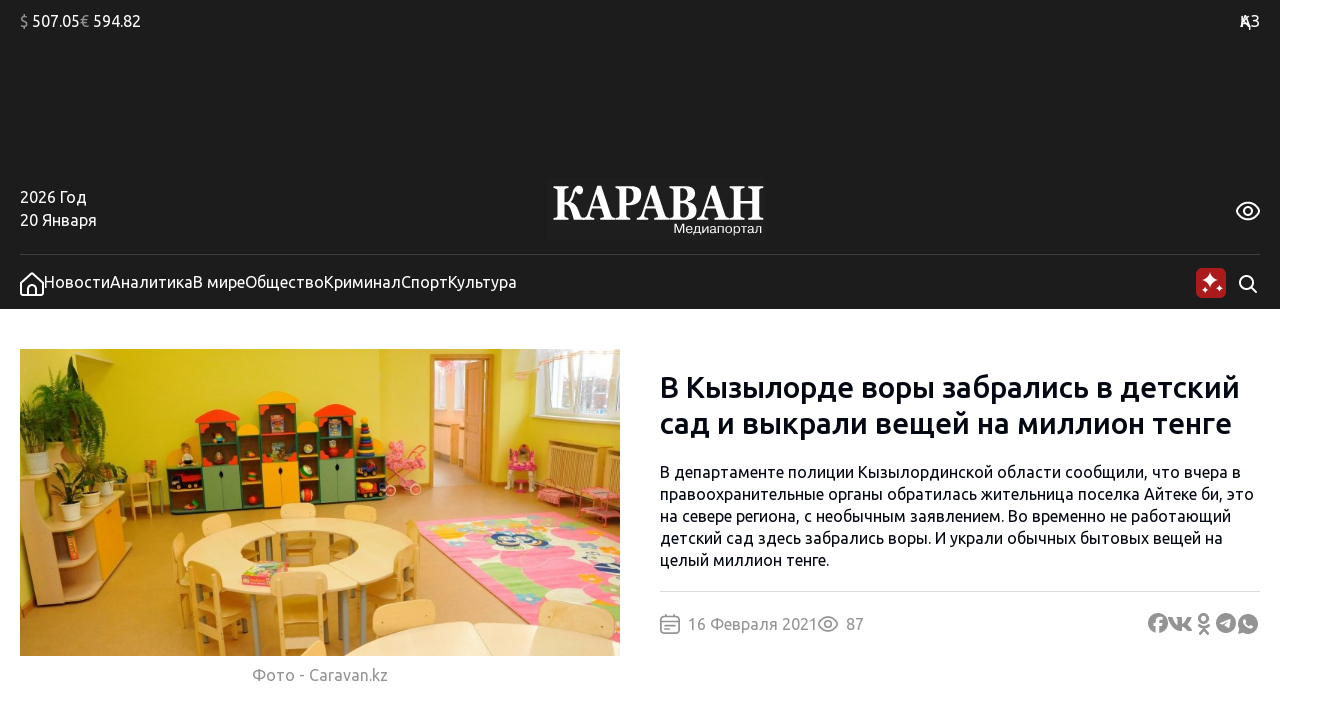

--- FILE ---
content_type: text/html; charset=UTF-8
request_url: https://www.caravan.kz/news/v-kyzylorde-vory-zabralis-v-detskijj-sad-i-vykrali-veshhejj-na-million-tenge-716506/
body_size: 26805
content:
<!DOCTYPE html>
<html lang="ru">
<head>
  <meta charset="UTF-8" />
  <meta name="viewport" content="width=device-width, initial-scale=1.0" />
  <link rel="stylesheet" href="https://www.caravan.kz/wp-content/themes/caravankz/style.css?v=1764820985" type="text/css" />
      <link rel="amphtml" href="https://www.caravan.kz/amp/news/v-kyzylorde-vory-zabralis-v-detskijj-sad-i-vykrali-veshhejj-na-million-tenge-716506/" />
  
  <script async src="//cdn.jsdelivr.net/npm/prebid.js@latest/dist/not-for-prod/prebid.js"></script>
  <script async src='https://yandex.ru/ads/system/header-bidding.js'></script>
  <script>
    var pbjs = pbjs || {};
    pbjs.que = pbjs.que || [];

    var adfoxBiddersMap = {
      "pb_adf": "3179832",
      "pb_smartadserver": "3235335"
    };

    var adUnits = [
      {
        "code": "300х250_all_bottom",
        "sizes": [
          [300, 250]
        ],
        "bids": [
          {
            "bidder": "pb_adf",
            "params": {
        "mid": "2087075",
        "adxDomain": "adx.adform.net"
        }
          },
          {
            "bidder": "pb_smartadserver",
            "params": {
              "networkId": "4170",
              "siteId": "614659",
              "pageId": "2065780",
              "formatId": "129090"
            }
          }
        ]
      },
      {
        "code": "240x400_sidebar",
        "sizes": [
          [240, 400]
        ],
        "bids": [
          {
            "bidder": "pb_adf",
            "params": {
            "mid": "2087074",
            "adxDomain": "adx.adform.net"
          }
          },
          {
            "bidder": "pb_smartadserver",
            "params": {
              "networkId": "4170",
              "siteId": "614659",
              "pageId": "2065780",
              "formatId": "125926"
            }
          }
        ]
      }
    ];

    var userTimeout = 900;

    window.YaHeaderBiddingSettings = {
      biddersMap: adfoxBiddersMap,
      pbjs: pbjs,
      adUnits: adUnits,
      timeout: userTimeout,
    };
  </script>

  <script>window.yaContextCb = window.yaContextCb || []</script>
  <script src="https://yandex.ru/ads/system/context.js" async></script>
  <meta name='robots' content='index, follow, max-image-preview:large, max-snippet:-1, max-video-preview:-1' />

	<!-- This site is optimized with the Yoast SEO Premium plugin v26.7 (Yoast SEO v26.7) - https://yoast.com/wordpress/plugins/seo/ -->
	<link rel="canonical" href="https://www.caravan.kz/news/v-kyzylorde-vory-zabralis-v-detskijj-sad-i-vykrali-veshhejj-na-million-tenge-716506/" />
	<meta property="og:locale" content="ru_RU" />
	<meta property="og:type" content="article" />
	<meta property="og:title" content="В Кызылорде воры забрались в детский сад и выкрали вещей на миллион тенге" />
	<meta property="og:description" content="В департаменте полиции Кызылординской области сообщили, что&nbsp;вчера в правоохранительные органы обратилась жительница поселка Айтеке би, это на севере региона, с необычным заявлением. Во временно не работающий детский сад здесь забрались воры. И украли обычных бытовых вещей на целый миллион тенге." />
	<meta property="og:url" content="https://www.caravan.kz/news/v-kyzylorde-vory-zabralis-v-detskijj-sad-i-vykrali-veshhejj-na-million-tenge-716506/" />
	<meta property="og:site_name" content="Караван" />
	<meta property="article:publisher" content="https://www.facebook.com/gazetakz/" />
	<meta property="article:published_time" content="2021-02-16T15:50:00+00:00" />
	<meta property="og:image" content="https://www.caravan.kz/wp-content/uploads/images/586604.jpg" />
	<meta property="og:image:width" content="1" />
	<meta property="og:image:height" content="1" />
	<meta property="og:image:type" content="image/png" />
	<meta name="author" content="Наталья Денисова" />
	<meta name="twitter:card" content="summary_large_image" />
	<meta name="twitter:label1" content="Написано автором" />
	<meta name="twitter:data1" content="Наталья Денисова" />
	<script type="application/ld+json" class="yoast-schema-graph">{"@context":"https://schema.org","@graph":[{"@type":"Article","@id":"https://www.caravan.kz/news/v-kyzylorde-vory-zabralis-v-detskijj-sad-i-vykrali-veshhejj-na-million-tenge-716506/#article","isPartOf":{"@id":"https://www.caravan.kz/news/v-kyzylorde-vory-zabralis-v-detskijj-sad-i-vykrali-veshhejj-na-million-tenge-716506/"},"author":{"name":"Наталья Денисова","@id":"https://www.caravan.kz/#/schema/person/ee3f513a613fa43b7bff3d5e55221f88"},"headline":"В Кызылорде воры забрались в детский сад и выкрали вещей на миллион тенге","datePublished":"2021-02-16T15:50:00+00:00","mainEntityOfPage":{"@id":"https://www.caravan.kz/news/v-kyzylorde-vory-zabralis-v-detskijj-sad-i-vykrali-veshhejj-na-million-tenge-716506/"},"wordCount":95,"commentCount":0,"publisher":{"@id":"https://www.caravan.kz/#organization"},"image":{"@id":"https://www.caravan.kz/news/v-kyzylorde-vory-zabralis-v-detskijj-sad-i-vykrali-veshhejj-na-million-tenge-716506/#primaryimage"},"thumbnailUrl":"https://www.caravan.kz/wp-content/uploads/images/586604.jpg","articleSection":["Новости"],"inLanguage":"ru-RU"},{"@type":"WebPage","@id":"https://www.caravan.kz/news/v-kyzylorde-vory-zabralis-v-detskijj-sad-i-vykrali-veshhejj-na-million-tenge-716506/","url":"https://www.caravan.kz/news/v-kyzylorde-vory-zabralis-v-detskijj-sad-i-vykrali-veshhejj-na-million-tenge-716506/","name":"В Кызылорде воры забрались в детский сад и выкрали вещей на миллион тенге - Караван","isPartOf":{"@id":"https://www.caravan.kz/#website"},"primaryImageOfPage":{"@id":"https://www.caravan.kz/news/v-kyzylorde-vory-zabralis-v-detskijj-sad-i-vykrali-veshhejj-na-million-tenge-716506/#primaryimage"},"image":{"@id":"https://www.caravan.kz/news/v-kyzylorde-vory-zabralis-v-detskijj-sad-i-vykrali-veshhejj-na-million-tenge-716506/#primaryimage"},"thumbnailUrl":"https://www.caravan.kz/wp-content/uploads/images/586604.jpg","datePublished":"2021-02-16T15:50:00+00:00","breadcrumb":{"@id":"https://www.caravan.kz/news/v-kyzylorde-vory-zabralis-v-detskijj-sad-i-vykrali-veshhejj-na-million-tenge-716506/#breadcrumb"},"inLanguage":"ru-RU","potentialAction":[{"@type":"ReadAction","target":["https://www.caravan.kz/news/v-kyzylorde-vory-zabralis-v-detskijj-sad-i-vykrali-veshhejj-na-million-tenge-716506/"]}]},{"@type":"ImageObject","inLanguage":"ru-RU","@id":"https://www.caravan.kz/news/v-kyzylorde-vory-zabralis-v-detskijj-sad-i-vykrali-veshhejj-na-million-tenge-716506/#primaryimage","url":"https://www.caravan.kz/wp-content/uploads/images/586604.jpg","contentUrl":"https://www.caravan.kz/wp-content/uploads/images/586604.jpg"},{"@type":"BreadcrumbList","@id":"https://www.caravan.kz/news/v-kyzylorde-vory-zabralis-v-detskijj-sad-i-vykrali-veshhejj-na-million-tenge-716506/#breadcrumb","itemListElement":[{"@type":"ListItem","position":1,"name":"Главная страница","item":"https://www.caravan.kz/"},{"@type":"ListItem","position":2,"name":"В Кызылорде воры забрались в детский сад и выкрали вещей на миллион тенге"}]},{"@type":"WebSite","@id":"https://www.caravan.kz/#website","url":"https://www.caravan.kz/","name":"Караван","description":"Караван - новости, события, аналитика в Казахстане и мире","publisher":{"@id":"https://www.caravan.kz/#organization"},"potentialAction":[{"@type":"SearchAction","target":{"@type":"EntryPoint","urlTemplate":"https://www.caravan.kz/?s={search_term_string}"},"query-input":{"@type":"PropertyValueSpecification","valueRequired":true,"valueName":"search_term_string"}}],"inLanguage":"ru-RU"},{"@type":"Organization","@id":"https://www.caravan.kz/#organization","name":"Информационное агентство \"Медиа-портал CARAVAN.kz\"","alternateName":"Караван","url":"https://www.caravan.kz/","logo":{"@type":"ImageObject","inLanguage":"ru-RU","@id":"https://www.caravan.kz/#/schema/logo/image/","url":"https://www.caravan.kz/wp-content/uploads/2025/07/logo.png","contentUrl":"https://www.caravan.kz/wp-content/uploads/2025/07/logo.png","width":220,"height":62,"caption":"Информационное агентство \"Медиа-портал CARAVAN.kz\""},"image":{"@id":"https://www.caravan.kz/#/schema/logo/image/"},"sameAs":["https://www.facebook.com/gazetakz/","https://www.instagram.com/caravan.kz/"],"description":"Собственник: ТОО \"Агентство \"Kazakhstan Today\". Свидетельство о постановке на учет № 17095-ИА","email":"info@caravan.kz","telephone":"+7 (727) 258-36-00","legalName":"Информационное агентство \"Медиа-портал CARAVAN.kz\"","foundingDate":"1991-01-01","numberOfEmployees":{"@type":"QuantitativeValue","minValue":"51","maxValue":"200"}},{"@type":"Person","@id":"https://www.caravan.kz/#/schema/person/ee3f513a613fa43b7bff3d5e55221f88","name":"Наталья Денисова","image":{"@type":"ImageObject","inLanguage":"ru-RU","@id":"https://www.caravan.kz/#/schema/person/image/","url":"https://secure.gravatar.com/avatar/3973e022e93220f9212c18d0d0c543ae7c309e46640da93a4a0314de999f5112?s=96&d=mm&r=g","contentUrl":"https://secure.gravatar.com/avatar/3973e022e93220f9212c18d0d0c543ae7c309e46640da93a4a0314de999f5112?s=96&d=mm&r=g","caption":"Наталья Денисова"},"url":"https://www.caravan.kz/author/natalya-denisova/"}]}</script>
	<!-- / Yoast SEO Premium plugin. -->


<link rel="alternate" title="oEmbed (JSON)" type="application/json+oembed" href="https://www.caravan.kz/wp-json/oembed/1.0/embed?url=https%3A%2F%2Fwww.caravan.kz%2Fnews%2Fv-kyzylorde-vory-zabralis-v-detskijj-sad-i-vykrali-veshhejj-na-million-tenge-716506%2F" />
<link rel="alternate" title="oEmbed (XML)" type="text/xml+oembed" href="https://www.caravan.kz/wp-json/oembed/1.0/embed?url=https%3A%2F%2Fwww.caravan.kz%2Fnews%2Fv-kyzylorde-vory-zabralis-v-detskijj-sad-i-vykrali-veshhejj-na-million-tenge-716506%2F&#038;format=xml" />
<style id='wp-img-auto-sizes-contain-inline-css' type='text/css'>
img:is([sizes=auto i],[sizes^="auto," i]){contain-intrinsic-size:3000px 1500px}
/*# sourceURL=wp-img-auto-sizes-contain-inline-css */
</style>
<style id='wp-emoji-styles-inline-css' type='text/css'>

	img.wp-smiley, img.emoji {
		display: inline !important;
		border: none !important;
		box-shadow: none !important;
		height: 1em !important;
		width: 1em !important;
		margin: 0 0.07em !important;
		vertical-align: -0.1em !important;
		background: none !important;
		padding: 0 !important;
	}
/*# sourceURL=wp-emoji-styles-inline-css */
</style>
<style id='wp-block-library-inline-css' type='text/css'>
:root{--wp-block-synced-color:#7a00df;--wp-block-synced-color--rgb:122,0,223;--wp-bound-block-color:var(--wp-block-synced-color);--wp-editor-canvas-background:#ddd;--wp-admin-theme-color:#007cba;--wp-admin-theme-color--rgb:0,124,186;--wp-admin-theme-color-darker-10:#006ba1;--wp-admin-theme-color-darker-10--rgb:0,107,160.5;--wp-admin-theme-color-darker-20:#005a87;--wp-admin-theme-color-darker-20--rgb:0,90,135;--wp-admin-border-width-focus:2px}@media (min-resolution:192dpi){:root{--wp-admin-border-width-focus:1.5px}}.wp-element-button{cursor:pointer}:root .has-very-light-gray-background-color{background-color:#eee}:root .has-very-dark-gray-background-color{background-color:#313131}:root .has-very-light-gray-color{color:#eee}:root .has-very-dark-gray-color{color:#313131}:root .has-vivid-green-cyan-to-vivid-cyan-blue-gradient-background{background:linear-gradient(135deg,#00d084,#0693e3)}:root .has-purple-crush-gradient-background{background:linear-gradient(135deg,#34e2e4,#4721fb 50%,#ab1dfe)}:root .has-hazy-dawn-gradient-background{background:linear-gradient(135deg,#faaca8,#dad0ec)}:root .has-subdued-olive-gradient-background{background:linear-gradient(135deg,#fafae1,#67a671)}:root .has-atomic-cream-gradient-background{background:linear-gradient(135deg,#fdd79a,#004a59)}:root .has-nightshade-gradient-background{background:linear-gradient(135deg,#330968,#31cdcf)}:root .has-midnight-gradient-background{background:linear-gradient(135deg,#020381,#2874fc)}:root{--wp--preset--font-size--normal:16px;--wp--preset--font-size--huge:42px}.has-regular-font-size{font-size:1em}.has-larger-font-size{font-size:2.625em}.has-normal-font-size{font-size:var(--wp--preset--font-size--normal)}.has-huge-font-size{font-size:var(--wp--preset--font-size--huge)}.has-text-align-center{text-align:center}.has-text-align-left{text-align:left}.has-text-align-right{text-align:right}.has-fit-text{white-space:nowrap!important}#end-resizable-editor-section{display:none}.aligncenter{clear:both}.items-justified-left{justify-content:flex-start}.items-justified-center{justify-content:center}.items-justified-right{justify-content:flex-end}.items-justified-space-between{justify-content:space-between}.screen-reader-text{border:0;clip-path:inset(50%);height:1px;margin:-1px;overflow:hidden;padding:0;position:absolute;width:1px;word-wrap:normal!important}.screen-reader-text:focus{background-color:#ddd;clip-path:none;color:#444;display:block;font-size:1em;height:auto;left:5px;line-height:normal;padding:15px 23px 14px;text-decoration:none;top:5px;width:auto;z-index:100000}html :where(.has-border-color){border-style:solid}html :where([style*=border-top-color]){border-top-style:solid}html :where([style*=border-right-color]){border-right-style:solid}html :where([style*=border-bottom-color]){border-bottom-style:solid}html :where([style*=border-left-color]){border-left-style:solid}html :where([style*=border-width]){border-style:solid}html :where([style*=border-top-width]){border-top-style:solid}html :where([style*=border-right-width]){border-right-style:solid}html :where([style*=border-bottom-width]){border-bottom-style:solid}html :where([style*=border-left-width]){border-left-style:solid}html :where(img[class*=wp-image-]){height:auto;max-width:100%}:where(figure){margin:0 0 1em}html :where(.is-position-sticky){--wp-admin--admin-bar--position-offset:var(--wp-admin--admin-bar--height,0px)}@media screen and (max-width:600px){html :where(.is-position-sticky){--wp-admin--admin-bar--position-offset:0px}}

/*# sourceURL=wp-block-library-inline-css */
</style>
<style id='classic-theme-styles-inline-css' type='text/css'>
/*! This file is auto-generated */
.wp-block-button__link{color:#fff;background-color:#32373c;border-radius:9999px;box-shadow:none;text-decoration:none;padding:calc(.667em + 2px) calc(1.333em + 2px);font-size:1.125em}.wp-block-file__button{background:#32373c;color:#fff;text-decoration:none}
/*# sourceURL=/wp-includes/css/classic-themes.min.css */
</style>
<link rel='stylesheet' id='swiper_js_style-css' href='https://www.caravan.kz/wp-content/themes/caravankz/assets/js/libs/swiper-bundle.min.css?ver=6.9' type='text/css' media='all' />
<link rel='stylesheet' id='hystmodal_js_style-css' href='https://www.caravan.kz/wp-content/themes/caravankz/assets/js/libs/hystmodal.min.css?ver=6.9' type='text/css' media='all' />
<script type="text/javascript" src="https://www.caravan.kz/wp-includes/js/jquery/jquery.min.js?ver=3.7.1" id="jquery-core-js"></script>
<script type="text/javascript" src="https://www.caravan.kz/wp-includes/js/jquery/jquery-migrate.min.js?ver=3.4.1" id="jquery-migrate-js"></script>
<script type="text/javascript" src="https://www.caravan.kz/wp-content/themes/caravankz/assets/js/libs/swiper-bundle.min.js?ver=6.9" id="swiper_js_script-js"></script>
<script type="text/javascript" src="https://www.caravan.kz/wp-content/themes/caravankz/assets/js/utils.js?ver=6.9" id="utils_js_script-js"></script>
<script type="text/javascript" src="https://www.caravan.kz/wp-content/themes/caravankz/assets/js/app.js?ver=1759145055" id="app_js_script-js"></script>
<script type="text/javascript" src="https://www.caravan.kz/wp-content/themes/caravankz/assets/js/libs/hystmodal.min.js?ver=6.9" id="hystmodal_js_script-js"></script>
<link rel="https://api.w.org/" href="https://www.caravan.kz/wp-json/" /><link rel="alternate" title="JSON" type="application/json" href="https://www.caravan.kz/wp-json/wp/v2/posts/716506" /><link rel="EditURI" type="application/rsd+xml" title="RSD" href="https://www.caravan.kz/xmlrpc.php?rsd" />
<meta name="generator" content="WordPress 6.9" />
<link rel='shortlink' href='https://www.caravan.kz/?p=716506' />
<!-- Google tag (gtag.js) -->
<script async src="https://www.googletagmanager.com/gtag/js?id=G-81CMG867XV"></script>
<script>
  window.dataLayer = window.dataLayer || [];
  function gtag(){dataLayer.push(arguments);}
  gtag('js', new Date());

  gtag('config', 'G-81CMG867XV');
</script>
<!-- Yandex.Metrika counter -->
<script type="text/javascript" >
   (function(m,e,t,r,i,k,a){m[i]=m[i]||function(){(m[i].a=m[i].a||[]).push(arguments)};
   m[i].l=1*new Date();
   for (var j = 0; j < document.scripts.length; j++) {if (document.scripts[j].src === r) { return; }}
   k=e.createElement(t),a=e.getElementsByTagName(t)[0],k.async=1,k.src=r,a.parentNode.insertBefore(k,a)})
   (window, document, "script", "https://mc.yandex.ru/metrika/tag.js", "ym");

   ym(48359867, "init", {
        clickmap:true,
        trackLinks:true,
        accurateTrackBounce:true,
        webvisor:true
   });
</script>
<noscript><div><img src="https://mc.yandex.ru/watch/48359867" style="position:absolute; left:-9999px;" alt="" /></div></noscript>
<!-- /Yandex.Metrika counter -->		<style>
			.algolia-search-highlight {
				background-color: #fffbcc;
				border-radius: 2px;
				font-style: normal;
			}
		</style>
		<link rel="icon" href="https://www.caravan.kz/wp-content/uploads/2024/07/favicon-karavan-150x150.png" sizes="32x32" />
<link rel="icon" href="https://www.caravan.kz/wp-content/uploads/2024/07/favicon-karavan-300x300.png" sizes="192x192" />
<link rel="apple-touch-icon" href="https://www.caravan.kz/wp-content/uploads/2024/07/favicon-karavan-300x300.png" />
<meta name="msapplication-TileImage" content="https://www.caravan.kz/wp-content/uploads/2024/07/favicon-karavan-300x300.png" />
  <title>В Кызылорде воры забрались в детский сад и выкрали вещей на миллион тенге - Караван</title>
</head>
<body class="wp-singular post-template-default single single-post postid-716506 single-format-standard wp-theme-caravankz">
<header class="PatternHeader">
  <div class="PatternHeader__top-part">
    <div class="PatternHeader__top-part-columns global-style--content-container">
      <div class="PatternHeader__top-part-left-col">
        <ul class="PatternHeader__currencies">
          <li data-ticket="USD"><span>$</span> 507.05</li>
          <li data-ticket="EUR"><span>€</span> 594.82</li>
                            </ul>
      </div>
      <div class="PatternHeader__top-part-right-col">
        <div class="PatternHeader__weather PatternHeader__weather_hidden">
          <div class="PatternHeader__weather-temperature">
            <sapn class="PatternHeader__weather-temperature-value"><span>-10</span> °C</span>
            <!-- <span class="PatternHeader__weather-icon"></span> -->
          </div>
          <div class="PatternHeader__weather-city">
            <span data-city="almaty" class="PatternHeader__weather-city-current global-style--opacity-link">Алматы</span>
            <div class="PatternHeader__weather-city-list">
              <div class="PatternHeader__weather-city-list-wrap">
                <select name="weather-city-select">
                                      <option value="almaty" data-value="-10" selected class="global-style--opacity-link">Алматы</option>
                                      <option value="astana" data-value="-15"  class="global-style--opacity-link">Астана</option>
                                      <option value="karaganda" data-value="-13"  class="global-style--opacity-link">Караганда</option>
                                      <option value="shymkent" data-value="-2"  class="global-style--opacity-link">Шымкент</option>
                                      <option value="atyrau" data-value="-11"  class="global-style--opacity-link">Атырау</option>
                                      <option value="pavlodar" data-value="-11"  class="global-style--opacity-link">Павлодар</option>
                                      <option value="aktobe" data-value="-13"  class="global-style--opacity-link">Актобе</option>
                                  </select>
                <div class="PatternHeader__weather-city-list-banner">
                
    <div class="BannerDesktopWeather">
    <!--AdFox START-->
        <!--dsail-Minsk-->
        <!--Площадка: TVMDS display/mon - caravan.kz / desktop NEW / 300х300_weather-->
        <!--Категория: <не задана>-->
        <!--Тип баннера: 300*250_mobile-->
        <div id="adfox_171076629376173491"></div>
        <script>
            window.yaContextCb.push(()=>{
                Ya.adfoxCode.createAdaptive({
                    ownerId: 239538,
                    containerId: 'adfox_171076629376173491',
                    params: {
                        p1: 'dbofc',
                        p2: 'fixp',
                    }
                }, ['desktop'], {
                    tabletWidth: 767,
                    isAutoReloads: false
                })
            })
        </script>
        <!--AdFox END-->

        <!--AdFox START-->
        <!--dsail-Minsk-->
        <!--Площадка: TVMDS display/mon - caravan.kz / mobile NEW / m_300х300_weather-->
        <!--Категория: <не задана>-->
        <!--Тип баннера: 300*250_mobile-->
        <div id="adfox_171153929260319210"></div>
        <script>
            window.yaContextCb.push(()=>{
                Ya.adfoxCode.createAdaptive({
                    ownerId: 239538,
                    containerId: 'adfox_171153929260319210',
                    params: {
                        p1: 'dbrag',
                        p2: 'fixp',
                    }
                }, ['phone'], {
                    tabletWidth: 830,
                    phoneWidth: 480,
                    isAutoReloads: false
                })
            })
        </script>

    </div>
                </div>
                <div class="PatternHeader__weather-city-close">
                  <svg width="24" height="25" viewBox="0 0 24 25" fill="none" xmlns="http://www.w3.org/2000/svg">
                    <path d="M18.75 5.75L5.25 19.25" stroke="#D9D9D9" stroke-width="2" stroke-linecap="round" stroke-linejoin="round"/>
                    <path d="M18.75 19.25L5.25 5.75" stroke="#D9D9D9" stroke-width="2" stroke-linecap="round" stroke-linejoin="round"/>
                  </svg>
                </div>
              </div>
            </div>
          </div>
        </div>
        <div class="PatternHeader__langs">
          <ul class="PatternHeader__langs-list">
            <li class="PatternHeader__langs-item PatternHeader__langs-item_active global-style--opacity-link"><a href="https://kaz.caravan.kz/" title="Казахская версия сайта">ҚАЗ</a></li>
            <li class="PatternHeader__langs-item">РУС</li>
          </ul>
        </div>
      </div>
    </div>
  </div>
  <div class="PatternHeader__middle">
    
    <div class="BannerDesktopHeader">
    <!--AdFox START-->
    <!--dsail-Minsk-->
    <!--Площадка: TVMDS display/mon - caravan.kz / desktop NEW / 100%x120_top_all-->
    <!--Категория: <не задана>-->
    <!--Тип баннера: Перетяжка 100%-->
    <div class="ads-animation" id="100%x120_top_all"></div>
    <script>
        window.yaContextCb.push(() => {
            Ya.adfoxCode.createAdaptive({
                ownerId: 239538,
                containerId: '100%x120_top_all',
                params: {
                    p1: 'czfrw',
                    p2: 'y',
                }
            }, ['desktop', 'tablet'], {
                tabletWidth: 767,
                phoneWidth: 480,
                isAutoReloads: false
            });
        });
    </script>
    <!--AdFox END-->
    </div>
  </div>
  <div  class="PatternHeader__bottom">
    <div class="PatternHeader__bottom-top-row global-style--content-container">
      <div class="PatternHeader__bottom-top-row-container">
        <div class="PatternHeader__date">
          <div class="PatternHeader__date-year">2026 Год</div>
          <div class="PatternHeader__date-month-day">20 Января</div>
        </div>
        <div class="PatternHeader__logo">
          <a href="/">
            <img class="PatternHeader__logo-std" src="https://www.caravan.kz/wp-content/themes/caravankz/assets/img/logo.svg" alt="Логотип Караван (медиапортал)" />
            <img class="PatternHeader__logo-white" src="https://www.caravan.kz/wp-content/themes/caravankz/assets/img/logo-white.svg" alt="Логотип Караван (медиапортал)" />
            <img class="PatternHeader__logo-blue" src="https://www.caravan.kz/wp-content/themes/caravankz/assets/img/logo-blue.svg" alt="Логотип Караван (медиапортал)" />
          </a>
        </div>
        <div class="PatternHeader__eye-button global-style--opacity-link">
          <svg class="eye" width="24" height="24" viewBox="0 0 24 24" fill="none" xmlns="http://www.w3.org/2000/svg">
            <g clip-path="url(#clip0_2501_2888)">
              <path d="M23.271 9.41903C21.72 6.89303 18.192 2.65503 12 2.65503C5.80799 2.65503 2.27999 6.89303 0.72899 9.41903C0.249518 10.1945 -0.00445557 11.0883 -0.00445557 12C-0.00445557 12.9118 0.249518 13.8055 0.72899 14.581C2.27999 17.107 5.80799 21.345 12 21.345C18.192 21.345 21.72 17.107 23.271 14.581C23.7505 13.8055 24.0044 12.9118 24.0044 12C24.0044 11.0883 23.7505 10.1945 23.271 9.41903ZM21.566 13.534C20.234 15.7 17.219 19.345 12 19.345C6.78099 19.345 3.76599 15.7 2.43399 13.534C2.14913 13.0731 1.99824 12.5419 1.99824 12C1.99824 11.4582 2.14913 10.927 2.43399 10.466C3.76599 8.30003 6.78099 4.65503 12 4.65503C17.219 4.65503 20.234 8.29603 21.566 10.466C21.8509 10.927 22.0017 11.4582 22.0017 12C22.0017 12.5419 21.8509 13.0731 21.566 13.534Z" />
              <path d="M11.9998 7C11.0109 7 10.0442 7.29324 9.22191 7.84265C8.39966 8.39206 7.7588 9.17295 7.38036 10.0866C7.00192 11.0002 6.90291 12.0055 7.09583 12.9755C7.28876 13.9454 7.76496 14.8363 8.46422 15.5355C9.16349 16.2348 10.0544 16.711 11.0243 16.9039C11.9942 17.0969 12.9995 16.9978 13.9132 16.6194C14.8268 16.241 15.6077 15.6001 16.1571 14.7779C16.7065 13.9556 16.9998 12.9889 16.9998 12C16.9982 10.6744 16.4709 9.40356 15.5335 8.46622C14.5962 7.52888 13.3254 7.00159 11.9998 7ZM11.9998 15C11.4064 15 10.8264 14.8241 10.333 14.4944C9.8397 14.1648 9.45518 13.6962 9.22812 13.1481C9.00106 12.5999 8.94165 11.9967 9.0574 11.4147C9.17316 10.8328 9.45888 10.2982 9.87844 9.87868C10.298 9.45912 10.8325 9.1734 11.4145 9.05764C11.9964 8.94189 12.5996 9.0013 13.1478 9.22836C13.696 9.45542 14.1645 9.83994 14.4942 10.3333C14.8238 10.8266 14.9998 11.4067 14.9998 12C14.9998 12.7957 14.6837 13.5587 14.1211 14.1213C13.5585 14.6839 12.7954 15 11.9998 15Z" />
            </g>
            <defs>
              <clipPath id="clip0_2501_2888">
                <rect width="24" height="24" />
              </clipPath>
            </defs>
          </svg>
          <svg class="close" width="24" height="25" viewBox="0 0 24 25" fill="none" xmlns="http://www.w3.org/2000/svg">
              <path d="M18.75 5.75L5.25 19.25" stroke-width="2" stroke-linecap="round" stroke-linejoin="round"/>
              <path d="M18.75 19.25L5.25 5.75" stroke-width="2" stroke-linecap="round" stroke-linejoin="round"/>
          </svg>
        </div>
        <div class="PatternHeader__a11ly-menu">
          <ul class="PatternHeader__font-size">
            <li data-fz="small" class="active"><span>A</span></li>
            <li data-fz="medium"><span>A</span></li>
            <li data-fz="large"><span>A</span></li>
          </ul>
          <ul class="PatternHeader__themes">
            <li data-theme="white" class="white"><span>A</span></li>
            <li data-theme="black" class="black"><span>A</span></li>
            <li data-theme="blue" class="blue"><span>A</span></li>
          </ul>
        </div>
      </div>
    </div>
  </div>
</header>

<nav class="PatternHeader__bottom-bottom-row">
  <div class="PatternHeader__bottom-bottom-row-inner global-style--content-container">
    <ul class="PatternHeader__menu">
      <li>
        <a class="global-style--opacity-link" href="/">
          <svg width="24" height="24" viewBox="0 0 24 24" fill="none" xmlns="http://www.w3.org/2000/svg">
            <g clip-path="url(#clip0_2501_2828)">
              <path d="M13.338 0.833055C12.9707 0.502491 12.4941 0.31958 12 0.31958C11.5059 0.31958 11.0293 0.502491 10.662 0.833055L0 10.4291V20.8291C0 21.6777 0.337142 22.4917 0.937258 23.0918C1.53737 23.6919 2.35131 24.0291 3.2 24.0291H20.8C21.6487 24.0291 22.4626 23.6919 23.0627 23.0918C23.6629 22.4917 24 21.6777 24 20.8291V10.4291L13.338 0.833055ZM15 22.0261H9V17.0001C9 16.2044 9.31607 15.4413 9.87868 14.8787C10.4413 14.3161 11.2044 14.0001 12 14.0001C12.7956 14.0001 13.5587 14.3161 14.1213 14.8787C14.6839 15.4413 15 16.2044 15 17.0001V22.0261ZM22 20.8261C22 21.1443 21.8736 21.4495 21.6485 21.6746C21.4235 21.8996 21.1183 22.0261 20.8 22.0261H17V17.0001C17 15.674 16.4732 14.4022 15.5355 13.4645C14.5979 12.5268 13.3261 12.0001 12 12.0001C10.6739 12.0001 9.40215 12.5268 8.46447 13.4645C7.52678 14.4022 7 15.674 7 17.0001V22.0261H3.2C2.88174 22.0261 2.57652 21.8996 2.35147 21.6746C2.12643 21.4495 2 21.1443 2 20.8261V11.3191L12 2.31906L22 11.3191V20.8261Z" />
            </g>
            <defs>
              <clipPath id="clip0_2501_2828">
                <rect width="24" height="24" />
              </clipPath>
            </defs>
          </svg>
        </a>
      </li>
      <li><a class="global-style--opacity-link" href="https://www.caravan.kz/news/">Новости</a></li>
      <li><a class="global-style--opacity-link" href="https://www.caravan.kz/analytics/">Аналитика</a></li>
      <li><a class="global-style--opacity-link" href="https://www.caravan.kz/world/">В мире</a></li>
      <li><a class="global-style--opacity-link" href="https://www.caravan.kz/society/">Общество</a></li>
      <li><a class="global-style--opacity-link" href="https://www.caravan.kz/crime/">Криминал</a></li>
      <li><a class="global-style--opacity-link" href="https://www.caravan.kz/sport/">Спорт</a></li>
      <li><a class="global-style--opacity-link" href="https://www.caravan.kz/art/">Культура</a></li>
    </ul>
    <div class="PatternHeader__search">
      <div class="PatternHeader__search-container">
        <form action="https://www.caravan.kz/" method="get" role="search" class="wp-block-search">
	<input type="search" name="s" class="wp-block-search__input" id="search" placeholder="Введите запрос" value="" />
</form>      </div>
      <div class="PatternHeader__loupe-button global-style--opacity-link">
        <svg width="24" height="24" viewBox="0 0 24 24" fill="none" xmlns="http://www.w3.org/2000/svg">
          <path fill-rule="evenodd" clip-rule="evenodd" d="M5.1967 5.1967C6.60322 3.79018 8.51088 3 10.5 3C12.4891 3 14.3968 3.79018 15.8033 5.1967C17.2098 6.60322 18 8.51088 18 10.5C18 12.1528 17.4545 13.7493 16.4631 15.0489L20.7071 19.2929C21.0976 19.6834 21.0976 20.3166 20.7071 20.7071C20.3166 21.0976 19.6834 21.0976 19.2929 20.7071L15.0489 16.4631C13.7493 17.4545 12.1528 18 10.5 18C8.51088 18 6.60322 17.2098 5.1967 15.8033C3.79018 14.3968 3 12.4891 3 10.5C3 8.51088 3.79018 6.60322 5.1967 5.1967ZM10.5 5C9.04131 5 7.64236 5.57946 6.61091 6.61091C5.57946 7.64236 5 9.04131 5 10.5C5 11.9587 5.57946 13.3576 6.61091 14.3891C7.64236 15.4205 9.04131 16 10.5 16C11.9587 16 13.3576 15.4205 14.3891 14.3891C15.4205 13.3576 16 11.9587 16 10.5C16 9.04131 15.4205 7.64236 14.3891 6.61091C13.3576 5.57946 11.9587 5 10.5 5Z" />
        </svg>
      </div>

      <div class="PatternHeader__ai-button">
        <svg width="32" height="32" viewBox="0 0 32 32" fill="none" xmlns="http://www.w3.org/2000/svg">
        <rect x="1" y="1" width="30" height="30" rx="6" fill="#AB1B1B"/>
        <g clip-path="url(#clip0_2550_4069)">
        <path d="M15 5C14.6923 8.53846 10.5385 12.6923 7 13C10.5385 13.3077 14.6923 17.4615 15 21C15.3077 17.4615 19.4615 13.3077 23 13C19.4615 12.6923 15.3077 8.53846 15 5Z" fill="white"/>
        </g>
        <g clip-path="url(#clip1_2550_4069)">
        <path d="M24.48 17.59C24.34 19.2 22.45 21.09 20.84 21.23C22.45 21.37 24.34 23.26 24.48 24.87C24.62 23.26 26.51 21.37 28.12 21.23C26.51 21.09 24.62 19.2 24.48 17.59Z" fill="white"/>
        </g>
        <path d="M10.16 19.53C10.03 21.025 8.27503 22.78 6.78003 22.91C8.27503 23.04 10.03 24.795 10.16 26.29C10.29 24.795 12.045 23.04 13.54 22.91C12.045 22.78 10.29 21.025 10.16 19.53Z" fill="white"/>
        <defs>
        <clipPath id="clip0_2550_4069">
        <rect width="16" height="16" fill="white" transform="translate(7 5)"/>
        </clipPath>
        <clipPath id="clip1_2550_4069">
        <rect width="8.96" height="8.96" fill="white" transform="translate(20 16.75)"/>
        </clipPath>
        </defs>
        </svg>
      </div>

    </div>
    <div class="PatternHeader__menu-button">
      <svg width="28" height="20" viewBox="0 0 28 20" fill="none" xmlns="http://www.w3.org/2000/svg">
        <path d="M2 10H26M2 2H26M2 18H26" stroke-width="2.66667" stroke-linecap="round" stroke-linejoin="round"/>
      </svg>
    </div>
    <a class="PatternHeader__mob-logo" href="/">
      <img class="PatternHeader__logo-std" src="https://www.caravan.kz/wp-content/themes/caravankz/assets/img/logo.svg" alt="Логотип Караван (медиапортал)" />
      <img class="PatternHeader__logo-white" src="https://www.caravan.kz/wp-content/themes/caravankz/assets/img/logo-white.svg" alt="Логотип Караван (медиапортал)" />
      <img class="PatternHeader__logo-blue" src="https://www.caravan.kz/wp-content/themes/caravankz/assets/img/logo-blue.svg" alt="Логотип Караван (медиапортал)" />
    </a>

    <div class="PatternHeader__ai-menu">

      <div class="PatternHeader__ai-menu-head">
        Период
        <span>
          <svg width="14" height="14" viewBox="0 0 14 14" fill="none" xmlns="http://www.w3.org/2000/svg">
            <path fill-rule="evenodd" clip-rule="evenodd" d="M7 4.9083L11.8375 9.74582L12.6625 8.92086L7 3.25838L1.33752 8.92086L2.16248 9.74582L7 4.9083Z" fill="#949494"/>
          </svg>
        </span>
      </div>
      <div class="PatternHeader__ai-menu-content" data-section="period">
        <div class="PatternHeader__ai-menu-content-inner">

          <div class="PatternHeader__ai-menu-item active">за сегодня</div>
          <div class="PatternHeader__ai-menu-item">за сутки</div>
          <div class="PatternHeader__ai-menu-item">за неделю</div>
          <div class="PatternHeader__ai-menu-item">за месяц</div>

        </div>
      </div>

      <div class="PatternHeader__ai-menu-head">
        Регион
        <span>
          <svg width="14" height="14" viewBox="0 0 14 14" fill="none" xmlns="http://www.w3.org/2000/svg">
            <path fill-rule="evenodd" clip-rule="evenodd" d="M7 4.9083L11.8375 9.74582L12.6625 8.92086L7 3.25838L1.33752 8.92086L2.16248 9.74582L7 4.9083Z" fill="#949494"/>
          </svg>
        </span>
      </div>
      <div class="PatternHeader__ai-menu-content" data-section="region">
        <div class="PatternHeader__ai-menu-content-inner">

          <div class="PatternHeader__ai-menu-item active">Мир</div>
          <div class="PatternHeader__ai-menu-item">Казахстан</div>
          <div class="PatternHeader__ai-menu-item">Астана</div>
          <div class="PatternHeader__ai-menu-item">Караганда</div>
          <div class="PatternHeader__ai-menu-item">Россия</div>
          <div class="PatternHeader__ai-menu-item">Украина</div>
          <div class="PatternHeader__ai-menu-item">США</div>

        </div>
      </div>

      <div class="PatternHeader__ai-menu-head">
        Тематика
        <span>
          <svg width="14" height="14" viewBox="0 0 14 14" fill="none" xmlns="http://www.w3.org/2000/svg">
            <path fill-rule="evenodd" clip-rule="evenodd" d="M7 4.9083L11.8375 9.74582L12.6625 8.92086L7 3.25838L1.33752 8.92086L2.16248 9.74582L7 4.9083Z" fill="#949494"/>
          </svg>
        </span>
      </div>
      <div class="PatternHeader__ai-menu-content" data-section="theme">
        <div class="PatternHeader__ai-menu-content-inner PatternHeader__ai-menu-content-inner_last">

          <div class="PatternHeader__ai-menu-item active">Политика</div>
          <div class="PatternHeader__ai-menu-item">Экономика</div>
          <div class="PatternHeader__ai-menu-item">Спорт</div>
          <div class="PatternHeader__ai-menu-item">Наука</div>
          <div class="PatternHeader__ai-menu-item">Развлечения</div>
          <div class="PatternHeader__ai-menu-item">Образование</div>

        </div>
      </div>

      <a href="#" class="PatternHeader__ai-menu-button" target="_blank">ИИ-анализ</a>

    </div>

  </div>

</nav>

<div class="PatternHeader__mob global-styles--mt4rem">
  
    <!--AdFox START-->
    <!--dsail-Minsk-->
    <!--Площадка: TVMDS display/mon - caravan.kz / mobile NEW / 320x100_all_top-->
    <!--Категория: <не задана>-->
    <!--Тип баннера: 320*100-->
    <div id="320x100_all_top"></div>
    <script>
        window.yaContextCb.push(()=>{
            Ya.adfoxCode.createAdaptive({
                ownerId: 239538,
                containerId: '320x100_all_top',
                params: {
                    p1: 'czfud',
                    p2: 'fjqr',
                }
            }, ['phone'], {
                tabletWidth: 767,
                phoneWidth: 480,
                isAutoReloads: false
            })
        })
    </script>
</div>

<nav class="MobileMenu">
  <div class="MobileMenu__container">
    <ul>
      <li><a class="global-style--opacity-link" href="https://www.caravan.kz/news/">Новости</a></li>
      <li><a class="global-style--opacity-link" href="https://www.caravan.kz/analytics/">Аналитика</a></li>
      <li><a class="global-style--opacity-link" href="https://www.caravan.kz/world/">В мире</a></li>
      <li><a class="global-style--opacity-link" href="https://www.caravan.kz/society/">Общество</a></li>
      <li><a class="global-style--opacity-link" href="https://www.caravan.kz/podcasts/">Подкасты</a></li>
      <li><a class="global-style--opacity-link" href="https://www.caravan.kz/crime/">Криминал</a></li>
      <li><a class="global-style--opacity-link" href="https://www.caravan.kz/sport/">Спорт</a></li>
      <li><a class="global-style--opacity-link" href="https://www.caravan.kz/art/">Культура</a></li>
    </ul>
    <ul>
      <li><a class="global-style--opacity-link" href="https://www.caravan.kz/obratnaja-svjaz/">Обратная связь</a></li>
      <li><a class="global-style--opacity-link" href="https://www.caravan.kz/o-proekte/">О проекте</a></li>
      <li><a class="global-style--opacity-link" href="https://www.caravan.kz/reklama/">Реклама</a></li>
    </ul>
  </div>
  <div class="MobileMenu__close">
    <svg width="24" height="25" viewBox="0 0 24 25" fill="none" xmlns="http://www.w3.org/2000/svg">
      <path d="M18.75 5.75L5.25 19.25" stroke-width="2" stroke-linecap="round" stroke-linejoin="round"/>
      <path d="M18.75 19.25L5.25 5.75" stroke-width="2" stroke-linecap="round" stroke-linejoin="round"/>
    </svg>
  </div>
</nav>

<script async>
  jQuery(function($) {
    $(document).ready(function() {
      setAILink();
      setThemeFontSize();
      setTheme();
      var cookieCity = utilsjsGetCookie('weatherCity') || 'almaty';
      changeWeatherCity(cookieCity);
      $('.PatternHeader__weather').removeClass('PatternHeader__weather_hidden');
      var weatherContainerEl = $('.PatternHeader__weather-city');
      $('body').on('click', '.PatternHeader__weather-city-current', function(e) {
        setTimeout(() => {
          toggleWeatherModal(true);
        }, 0);
      });
      $('body').on('click', '.PatternHeader__loupe-button', function(e) {
        var searchInputEl = $('.PatternHeader__search input[type="search"]');
        var aiButtonEl = $('.PatternHeader__ai-button');
        var searchVal = $.trim(searchInputEl.val());
        if (searchInputEl.hasClass('active') && searchVal) {
          $('.PatternHeader__search form').submit();
        } else {
          searchInputEl.toggleClass('active');
          if (searchInputEl.hasClass('active')) {
            aiButtonEl.addClass('disabled');
            $('.PatternHeader__ai-menu').removeClass('active');
          } else {
            setTimeout(() => {
              aiButtonEl.removeClass('disabled');
            }, 400);
          }
        }
        chekMobileLogoShow();
      });
      $('body').on('keyup', '.PatternHeader__search input[type="search"]', function(e) {
        var searchVal = $.trim($(this).val());
        if (searchVal && (e.code === 'Enter' || e.key === 'Enter' || e.keyCode === 13)) {
          $('.PatternHeader__search form').submit();
        }
      });
      $('body').on('click', '.PatternHeader__weather-city-close', function(e) {
        toggleWeatherModal(false);
      });
      $('body').on('click', function(e) {
        var hasClass = weatherContainerEl.hasClass('PatternHeader__weather-city_open');
        var isOuterClick = $(e.target).closest('.PatternHeader__weather-city').length === 0;
        var isCityButtonClick = $(e.target).hasClass('PatternHeader__weather-city-current');
        if (hasClass && (isOuterClick || isCityButtonClick)) {
          setTimeout(() => {
            toggleWeatherModal(false);
          }, 1);
        }
        if ($(e.target).closest('.PatternHeader__a11ly-menu').length === 0 && $(e.target).closest('.PatternHeader__eye-button').length === 0) {
          $('.PatternHeader__a11ly-menu').removeClass('open');
          $('.PatternHeader__eye-button').removeClass('close');
        }
        if ($(e.target).closest('.PatternHeader__search').length === 0) {
          $('.PatternHeader__search-input').removeClass('PatternHeader__search-input_active');
        }
        if ($(e.target).closest('.PatternHeader__ai-menu').length === 0 && $(e.target).closest('.PatternHeader__ai-button').length === 0) {
          $('.PatternHeader__ai-menu').removeClass('active');
        }
      });
      $('body').on('mouseleave', '.PatternHeader__bottom-top-row-container', function(e) {
        $('.PatternHeader__a11ly-menu').removeClass('open');
        $('.PatternHeader__eye-button').removeClass('close');
      });
      $('body').on('change', 'select[name="weather-city-select"]', function(e) {
        var city = $(this).val();
        toggleWeatherModal(false);
        changeWeatherCity(city);
      });
      $('body').on('click', '.PatternHeader__eye-button', function(e) {
        $('.PatternHeader__a11ly-menu').toggleClass('open');
        $(this).toggleClass('close');
      });
      $('body').on('click', '.PatternHeader__font-size li', function(e) {
        var fontSize = $(this).data('fz');
        utilsjsSetCookie('fontSize', fontSize);
        setThemeFontSize();
      });
      function setThemeFontSize() {
        var fontSize = utilsjsGetCookie('fontSize') || 'small';
        $('html').removeClass('theme-fz-small theme-fz-medium theme-fz-large').addClass('theme-fz-' + fontSize);
        $('.PatternHeader__font-size li.active').removeClass('active');
        $('.PatternHeader__font-size li[data-fz="'+fontSize+'"]').addClass('active');
      }
      $('body').on('click', '.PatternHeader__themes li', function(e) {
        $(this).toggleClass('active');
        $('.PatternHeader__themes li').not($(this)).removeClass('active');
        var theme = $('.PatternHeader__themes li.active').data('theme') || 'std';
        utilsjsSetCookie('theme', theme);
        setTheme();
      });
      $('body').on('click', '.PatternHeader__ai-button', function(e) {
        $('.PatternHeader__ai-menu').toggleClass('active');
      });
      $('body').on('click', '.PatternHeader__ai-menu-head', function(e) {
        $('.PatternHeader__ai-menu-head').not($(this)).removeClass('open');
        $(this).toggleClass('open');
      });
      $('body').on('click', '.PatternHeader__ai-menu-item', function(e) {
        $(this).closest('.PatternHeader__ai-menu-content').find('.PatternHeader__ai-menu-item').removeClass('active');
        $(this).addClass('active');
        setAILink();
      });
      $('body').on('click', '.PatternHeader__ai-menu-button', function(e) {
        $('.PatternHeader__ai-menu').removeClass('active');
      });
      function setAILink() {
        var button = $('.PatternHeader__ai-menu-button');
        var sections = $('.PatternHeader__ai-menu-content');
        // var url = '';
        // sections.each(function() {
        //   var param = $.trim($(this).data('section'));
        //   var value = $.trim($(this).find('.PatternHeader__ai-menu-item.active').text());
        //   if (!url && param && value) {
        //     url += 'https://caravan.kz/ai-summary?' + param + '=' + value;
        //   } else if (url && param && value) {
        //     url += '&' + param + '=' + value;
        //   }
        // });
        // button.attr('href', url);
        var params = {};
        sections.each(function() {
          var param = $.trim($(this).data('section'));
          var value = $.trim($(this).find('.PatternHeader__ai-menu-item.active').text());
          if (param && value) {
            params[param] = value;
          }
        });
        button.attr('href', `https://chatgpt.com/?prompt=Сделай+саммари+самых+важных+событий+описанных+на+сайте+Караван+caravan.kz+${params.period}+в+регионе+${params.region}+по+теме+${params.theme}.+Ищи+только+на+сайте+site:caravan.kz`);
      }
      function setTheme() {
        var theme = utilsjsGetCookie('theme') || 'std';
        $('html').removeClass('theme-color-white theme-color-black theme-color-blue').addClass('theme-color-' + theme);
        $('.PatternHeader__themes li.active').removeClass('active');
        $('.PatternHeader__themes li[data-theme="'+theme+'"]').addClass('active');
      }
      function toggleWeatherModal(mode) {
        weatherContainerEl.toggleClass('PatternHeader__weather-city_open', mode);
      }
      function changeWeatherCity(city) {
        var currentCityNameEl = $('.PatternHeader__weather-city-current');
        var temperatureValEl = $('.PatternHeader__weather-temperature-value > span');
        var cityEl = $('select[name="weather-city-select"] > option[value="'+city+'"]');
        var cityTemperature = cityEl.data('value');
        var cityName = cityEl.text();
        temperatureValEl.text(cityTemperature);
        currentCityNameEl.text(cityName);
        utilsjsSetCookie('weatherCity', city);
      }
      $('body').on('click', '.PatternHeader__menu-button', function(e) {
        $('.MobileMenu').toggleClass('MobileMenu_open');
      });
      $('body').on('click', '.MobileMenu__close', function(e) {
        $('.MobileMenu').removeClass('MobileMenu_open');
      });
      $('body').on('click', '.MobileMenu', function(e) {
        if ($(e.target).hasClass('MobileMenu')) {
          $('.MobileMenu').removeClass('MobileMenu_open');
        }
      });
      $(window).on('scroll', function(e) {
        chekMobileLogoShow();
      });
      function chekMobileLogoShow() {
        var isSearchOpen = $('.PatternHeader__search input[type="search"]').hasClass('active');
        var isScroll = $(window).scrollTop() > $('.PatternHeader').outerHeight();
        var mobLogo = $('.PatternHeader__mob-logo');
        if (!isSearchOpen && isScroll) {
          mobLogo.addClass('active');
        } else {
          mobLogo.removeClass('active');
        }
      }
    });
  });
</script>

<section data-post-id="716506" class="PatternCurrentNewsHead global-style--content-container PatternCurrentNewsHead_mt_4rem">
  <div class="PatternCurrentNewsHead__img">
    <img src="https://www.caravan.kz/wp-content/uploads/images/586604.jpg" alt="В Кызылорде воры забрались в детский сад и выкрали вещей на миллион тенге" />
  </div>
  <div class="PatternCurrentNewsHead__desc">
    <div class="PatternCurrentNewsHead__texts">
      <h1 class="PatternCurrentNewsHead__title">В Кызылорде воры забрались в детский сад и выкрали вещей на миллион тенге</h1>
      <p class="PatternCurrentNewsHead__annotation">В департаменте полиции Кызылординской области сообщили, что&nbsp;вчера в правоохранительные органы обратилась жительница поселка Айтеке би, это на севере региона, с необычным заявлением. Во временно не работающий детский сад здесь забрались воры. И украли обычных бытовых вещей на целый миллион тенге.</p>
    </div>
    <div class="PatternCurrentNewsHead__date-and-share">
      <ul class="PatternCurrentNewsHead__date">
        <li>
          <svg class="SvgIcon" width="20" height="20" viewBox="0 0 20 20" fill="none" xmlns="http://www.w3.org/2000/svg">
            <g clip-path="url(#clip0_2501_2718)">
              <path d="M15.8333 1.66667H15V0.833333C15 0.373333 14.6275 0 14.1667 0C13.7058 0 13.3333 0.373333 13.3333 0.833333V1.66667H6.66667V0.833333C6.66667 0.373333 6.29417 0 5.83333 0C5.3725 0 5 0.373333 5 0.833333V1.66667H4.16667C1.86917 1.66667 0 3.53583 0 5.83333V15.8333C0 18.1308 1.86917 20 4.16667 20H15.8333C18.1308 20 20 18.1308 20 15.8333V5.83333C20 3.53583 18.1308 1.66667 15.8333 1.66667ZM4.16667 3.33333H15.8333C17.2117 3.33333 18.3333 4.455 18.3333 5.83333V6.66667H1.66667V5.83333C1.66667 4.455 2.78833 3.33333 4.16667 3.33333ZM15.8333 18.3333H4.16667C2.78833 18.3333 1.66667 17.2117 1.66667 15.8333V8.33333H18.3333V15.8333C18.3333 17.2117 17.2117 18.3333 15.8333 18.3333ZM15.8333 11.6667C15.8333 12.1267 15.4608 12.5 15 12.5H5C4.53917 12.5 4.16667 12.1267 4.16667 11.6667C4.16667 11.2067 4.53917 10.8333 5 10.8333H15C15.4608 10.8333 15.8333 11.2067 15.8333 11.6667ZM10 15C10 15.46 9.6275 15.8333 9.16667 15.8333H5C4.53917 15.8333 4.16667 15.46 4.16667 15C4.16667 14.54 4.53917 14.1667 5 14.1667H9.16667C9.6275 14.1667 10 14.54 10 15Z" />
            </g>
            <defs>
              <clipPath id="clip0_2501_2718">
                <rect width="20" height="20" />
              </clipPath>
            </defs>
          </svg>
          16 Февраля 2021        </li>
        <li>
          <svg class="SvgIcon" width="20" height="20" viewBox="0 0 20 20" fill="none" xmlns="http://www.w3.org/2000/svg">
            <g clip-path="url(#clip0_2501_2722)">
              <path d="M19.3925 7.84916C18.1 5.74416 15.16 2.21249 10 2.21249C4.84004 2.21249 1.90004 5.74416 0.607543 7.84916C0.207983 8.49542 -0.00366211 9.2402 -0.00366211 9.99999C-0.00366211 10.7598 0.207983 11.5046 0.607543 12.1508C1.90004 14.2558 4.84004 17.7875 10 17.7875C15.16 17.7875 18.1 14.2558 19.3925 12.1508C19.7921 11.5046 20.0037 10.7598 20.0037 9.99999C20.0037 9.2402 19.7921 8.49542 19.3925 7.84916ZM17.9717 11.2783C16.8617 13.0833 14.3492 16.1208 10 16.1208C5.65088 16.1208 3.13838 13.0833 2.02838 11.2783C1.79099 10.8942 1.66525 10.4516 1.66525 9.99999C1.66525 9.54843 1.79099 9.10579 2.02838 8.72166C3.13838 6.91666 5.65088 3.87916 10 3.87916C14.3492 3.87916 16.8617 6.91333 17.9717 8.72166C18.2091 9.10579 18.3348 9.54843 18.3348 9.99999C18.3348 10.4516 18.2091 10.8942 17.9717 11.2783Z" />
              <path d="M10 5.83334C9.17595 5.83334 8.37037 6.07771 7.68517 6.53555C6.99996 6.99339 6.46591 7.64414 6.15054 8.4055C5.83518 9.16686 5.75267 10.0046 5.91344 10.8129C6.07421 11.6211 6.47105 12.3636 7.05376 12.9463C7.63648 13.529 8.37891 13.9258 9.18717 14.0866C9.99542 14.2474 10.8332 14.1649 11.5946 13.8495C12.3559 13.5341 13.0067 13.0001 13.4645 12.3149C13.9223 11.6297 14.1667 10.8241 14.1667 10C14.1654 8.89535 13.726 7.83631 12.9449 7.05519C12.1637 6.27408 11.1047 5.83467 10 5.83334ZM10 12.5C9.50559 12.5 9.02224 12.3534 8.61112 12.0787C8.19999 11.804 7.87956 11.4135 7.69034 10.9567C7.50112 10.4999 7.45162 9.99724 7.54808 9.51228C7.64454 9.02733 7.88264 8.58187 8.23228 8.23224C8.58191 7.88261 9.02736 7.64451 9.51232 7.54805C9.99727 7.45158 10.4999 7.50109 10.9568 7.69031C11.4136 7.87953 11.804 8.19996 12.0787 8.61108C12.3534 9.02221 12.5 9.50556 12.5 10C12.5 10.6631 12.2367 11.2989 11.7678 11.7678C11.299 12.2366 10.6631 12.5 10 12.5Z" />
            </g>
            <defs>
              <clipPath id="clip0_2501_2722">
                <rect width="20" height="20" />
              </clipPath>
            </defs>
          </svg>
          87        </li>
      </ul>
      <ul class="PatternCurrentNewsHead__share">
      <li data-share="facebook">
        <svg class="SvgIcon" width="20" height="20" viewBox="0 0 20 20" fill="none" xmlns="http://www.w3.org/2000/svg">
          <g clip-path="url(#clip0_2785_3030)">
            <path d="M10 0C4.4772 0 0 4.4772 0 10C0 14.6896 3.2288 18.6248 7.5844 19.7056V13.056H5.5224V10H7.5844V8.6832C7.5844 5.2796 9.1248 3.702 12.4664 3.702C13.1 3.702 14.1932 3.8264 14.6404 3.9504V6.7204C14.4044 6.6956 13.9944 6.6832 13.4852 6.6832C11.8456 6.6832 11.212 7.3044 11.212 8.9192V10H14.4784L13.9172 13.056H11.212V19.9268C16.1636 19.3288 20.0004 15.1128 20.0004 10C20 4.4772 15.5228 0 10 0Z" />
          </g>
          <defs>
            <clipPath id="clip0_2785_3030">
              <rect width="20" height="20" fill="white"/>
            </clipPath>
          </defs>
        </svg>
      </li>
      <!-- <li data-share="twitter">
        <svg class="SvgIcon" width="24" height="24" viewBox="0 0 24 24" fill="none" xmlns="http://www.w3.org/2000/svg">
          <g clip-path="url(#clip0_678_1991)">
            <path d="M24 4.5585C23.1075 4.95 22.1565 5.2095 21.165 5.3355C22.185 4.7265 22.9635 3.7695 23.3295 2.616C22.3785 3.183 21.3285 3.5835 20.2095 3.807C19.3065 2.8455 18.0195 2.25 16.6155 2.25C13.8915 2.25 11.6985 4.461 11.6985 7.1715C11.6985 7.5615 11.7315 7.9365 11.8125 8.2935C7.722 8.094 4.1025 6.1335 1.671 3.147C1.2465 3.8835 0.9975 4.7265 0.9975 5.634C0.9975 7.338 1.875 8.8485 3.183 9.723C2.3925 9.708 1.617 9.4785 0.96 9.117C0.96 9.132 0.96 9.1515 0.96 9.171C0.96 11.562 2.6655 13.548 4.902 14.0055C4.5015 14.115 4.065 14.1675 3.612 14.1675C3.297 14.1675 2.979 14.1495 2.6805 14.0835C3.318 16.032 5.127 17.4645 7.278 17.511C5.604 18.8205 3.4785 19.6095 1.1775 19.6095C0.774 19.6095 0.387 19.5915 0 19.542C2.1795 20.9475 4.7625 21.75 7.548 21.75C16.602 21.75 21.552 14.25 21.552 7.749C21.552 7.5315 21.5445 7.3215 21.534 7.113C22.5105 6.42 23.331 5.5545 24 4.5585Z" />
          </g>
          <defs>
            <clipPath id="clip0_678_1991">
              <rect width="24" height="24" />
            </clipPath>
          </defs>
        </svg>
      </li> -->
      <li data-share="vk">
        <svg class="SvgIcon" width="24" height="24" viewBox="0 0 24 24" fill="none" xmlns="http://www.w3.org/2000/svg">
          <g clip-path="url(#clip0_2587_3461)">
            <path d="M19.915 13.028C19.527 12.538 19.638 12.32 19.915 11.882C19.92 11.877 23.123 7.451 23.453 5.95L23.455 5.949C23.619 5.402 23.455 5 22.662 5H20.038C19.37 5 19.062 5.345 18.897 5.731C18.897 5.731 17.561 8.929 15.671 11.002C15.061 11.601 14.779 11.793 14.446 11.793C14.282 11.793 14.027 11.601 14.027 11.054V5.949C14.027 5.293 13.84 5 13.287 5H9.161C8.742 5 8.493 5.306 8.493 5.591C8.493 6.213 9.438 6.356 9.536 8.106V11.903C9.536 12.735 9.385 12.888 9.05 12.888C8.158 12.888 5.993 9.677 4.71 6.002C4.451 5.289 4.198 5.001 3.525 5.001H0.9C0.151 5.001 0 5.346 0 5.732C0 6.414 0.892 9.805 4.148 14.285C6.318 17.343 9.374 19 12.154 19C13.825 19 14.029 18.632 14.029 17.999C14.029 15.077 13.878 14.801 14.715 14.801C15.103 14.801 15.771 14.993 17.331 16.468C19.114 18.217 19.407 19 20.405 19H23.029C23.777 19 24.156 18.632 23.938 17.906C23.439 16.379 20.067 13.238 19.915 13.028Z" />
          </g>
          <defs>
            <clipPath id="clip0_2587_3461">
              <rect width="24" height="24" />
            </clipPath>
          </defs>
        </svg>
      </li>
      <li data-share="odnoklassniki">
        <svg class="SvgIcon" width="24" height="24" viewBox="0 0 24 24" fill="none" xmlns="http://www.w3.org/2000/svg">
          <path d="M6.17681 12.7383C5.68634 13.8504 6.24322 14.382 7.5138 15.2901C8.59395 16.0598 10.0862 16.3413 11.0447 16.4539C10.6518 16.8895 12.4521 14.8924 7.26736 20.6447C6.168 21.8602 7.93786 23.8102 9.03641 22.6206L12.0104 19.3121C13.149 20.5755 14.2404 21.7863 14.9845 22.6252C16.0838 23.8194 17.8529 21.886 16.7655 20.6493C16.6839 20.5598 12.7353 16.1909 12.9762 16.4585C13.9467 16.3459 15.4165 16.0478 16.4839 15.2947L16.4831 15.2938C17.7537 14.3811 18.3105 13.8504 17.8273 12.7383C17.5352 12.1071 16.7479 11.5792 15.6998 12.4919C15.6998 12.4919 14.2844 13.7424 12.0016 13.7424C9.71811 13.7424 8.30351 12.4919 8.30351 12.4919C7.25616 11.5746 6.46565 12.1071 6.17681 12.7383Z" />
          <path d="M11.5004 12C14.5279 12 17 9.53764 17 6.50634C17 3.46236 14.5279 1 11.5004 1C8.47211 1 6 3.46236 6 6.50634C6 9.53764 8.47211 12 11.5004 12ZM11.5004 3.78941C12.9881 3.78941 14.2015 5.00428 14.2015 6.50634C14.2015 7.99572 12.9881 9.21059 11.5004 9.21059C10.0128 9.21059 8.7994 7.99572 8.7994 6.50634C8.79853 5.00338 10.0119 3.78941 11.5004 3.78941Z" />
        </svg>
      </li>
      <!-- <li data-share="instagram">
        <svg class="SvgIcon" width="24" height="24" viewBox="0 0 24 24" fill="none" xmlns="http://www.w3.org/2000/svg">
          <g clip-path="url(#clip0_2587_3463)">
            <path d="M12 2C14.717 2 15.056 2.01 16.122 2.06C17.187 2.11 17.912 2.277 18.55 2.525C19.21 2.779 19.766 3.123 20.322 3.678C20.8305 4.1779 21.224 4.78259 21.475 5.45C21.722 6.087 21.89 6.813 21.94 7.878C21.987 8.944 22 9.283 22 12C22 14.717 21.99 15.056 21.94 16.122C21.89 17.187 21.722 17.912 21.475 18.55C21.2247 19.2178 20.8311 19.8226 20.322 20.322C19.822 20.8303 19.2173 21.2238 18.55 21.475C17.913 21.722 17.187 21.89 16.122 21.94C15.056 21.987 14.717 22 12 22C9.283 22 8.944 21.99 7.878 21.94C6.813 21.89 6.088 21.722 5.45 21.475C4.78233 21.2245 4.17753 20.8309 3.678 20.322C3.16941 19.8222 2.77593 19.2175 2.525 18.55C2.277 17.913 2.11 17.187 2.06 16.122C2.013 15.056 2 14.717 2 12C2 9.283 2.01 8.944 2.06 7.878C2.11 6.812 2.277 6.088 2.525 5.45C2.77524 4.78218 3.1688 4.17732 3.678 3.678C4.17767 3.16923 4.78243 2.77573 5.45 2.525C6.088 2.277 6.812 2.11 7.878 2.06C8.944 2.013 9.283 2 12 2ZM12 7C10.6739 7 9.40215 7.52679 8.46447 8.46447C7.52679 9.40215 7 10.6739 7 12C7 13.3261 7.52679 14.5979 8.46447 15.5355C9.40215 16.4732 10.6739 17 12 17C13.3261 17 14.5979 16.4732 15.5355 15.5355C16.4732 14.5979 17 13.3261 17 12C17 10.6739 16.4732 9.40215 15.5355 8.46447C14.5979 7.52679 13.3261 7 12 7V7ZM18.5 6.75C18.5 6.41848 18.3683 6.10054 18.1339 5.86612C17.8995 5.6317 17.5815 5.5 17.25 5.5C16.9185 5.5 16.6005 5.6317 16.3661 5.86612C16.1317 6.10054 16 6.41848 16 6.75C16 7.08152 16.1317 7.39946 16.3661 7.63388C16.6005 7.86831 16.9185 8 17.25 8C17.5815 8 17.8995 7.86831 18.1339 7.63388C18.3683 7.39946 18.5 7.08152 18.5 6.75ZM12 9C12.7957 9 13.5587 9.31607 14.1213 9.87868C14.6839 10.4413 15 11.2044 15 12C15 12.7957 14.6839 13.5587 14.1213 14.1213C13.5587 14.6839 12.7957 15 12 15C11.2044 15 10.4413 14.6839 9.87868 14.1213C9.31607 13.5587 9 12.7957 9 12C9 11.2044 9.31607 10.4413 9.87868 9.87868C10.4413 9.31607 11.2044 9 12 9V9Z" />
          </g>
          <defs>
            <clipPath id="clip0_2587_3463">
              <rect width="24" height="24" />
            </clipPath>
          </defs>
        </svg>
      </li> -->
      <li data-share="telegram">
        <svg class="SvgIcon" width="20" height="20" viewBox="0 0 20 20" fill="none" xmlns="http://www.w3.org/2000/svg">
          <g clip-path="url(#clip0_2785_3188)">
            <path fill-rule="evenodd" clip-rule="evenodd" d="M20 10C20 15.5228 15.5228 20 10 20C4.47715 20 0 15.5228 0 10C0 4.47715 4.47715 0 10 0C15.5228 0 20 4.47715 20 10ZM10.3584 7.38244C9.38571 7.787 7.44178 8.62433 4.52658 9.89444C4.05319 10.0827 3.80521 10.2668 3.78264 10.4469C3.74449 10.7512 4.12559 10.8711 4.64456 11.0343C4.71515 11.0565 4.78829 11.0795 4.86328 11.1038C5.37386 11.2698 6.06069 11.464 6.41774 11.4717C6.74162 11.4787 7.10311 11.3452 7.5022 11.0711C10.226 9.2325 11.632 8.30317 11.7203 8.28314C11.7825 8.26901 11.8688 8.25123 11.9273 8.3032C11.9858 8.35518 11.98 8.4536 11.9738 8.48C11.9361 8.64095 10.4401 10.0317 9.66593 10.7515C9.42459 10.9759 9.25339 11.135 9.2184 11.1714C9.14 11.2528 9.06011 11.3298 8.98332 11.4038C8.50897 11.8611 8.15326 12.204 9.00301 12.764C9.41137 13.0331 9.73814 13.2556 10.0641 13.4776C10.4201 13.7201 10.7752 13.9619 11.2347 14.2631C11.3517 14.3398 11.4635 14.4195 11.5724 14.4971C11.9867 14.7925 12.359 15.0578 12.8188 15.0155C13.086 14.9909 13.3621 14.7397 13.5022 13.9903C13.8335 12.2193 14.4847 8.38205 14.6352 6.80081C14.6484 6.66227 14.6318 6.48498 14.6185 6.40715C14.6051 6.32931 14.5773 6.21842 14.4761 6.13633C14.3563 6.03911 14.1714 6.01861 14.0886 6.02007C13.7125 6.0267 13.1355 6.22735 10.3584 7.38244Z" />
          </g>
          <defs>
            <clipPath id="clip0_2785_3188">
              <rect width="20" height="20" fill="white"/>
            </clipPath>
          </defs>
        </svg>
      </li>
      <li data-share="whatsapp">
        <svg class="SvgIcon" width="24" height="24" viewBox="0 0 24 24" fill="none" xmlns="http://www.w3.org/2000/svg">
          <g clip-path="url(#clip0_2587_3464)">
            <path d="M2.00353 22L3.35553 17.032C2.46466 15.5049 1.99662 13.768 1.99953 12C1.99953 6.477 6.47653 2 11.9995 2C17.5225 2 21.9995 6.477 21.9995 12C21.9995 17.523 17.5225 22 11.9995 22C10.2323 22.0029 8.49618 21.5352 6.96953 20.645L2.00353 22ZM8.39053 7.308C8.26139 7.31602 8.1352 7.35003 8.01953 7.408C7.91105 7.46943 7.81202 7.54623 7.72553 7.636C7.60553 7.749 7.53753 7.847 7.46453 7.942C7.09494 8.423 6.89614 9.01342 6.89953 9.62C6.90153 10.11 7.02953 10.587 7.22953 11.033C7.63853 11.935 8.31153 12.89 9.20053 13.775C9.41453 13.988 9.62353 14.202 9.84853 14.401C10.9519 15.3725 12.2668 16.073 13.6885 16.447L14.2575 16.534C14.4425 16.544 14.6275 16.53 14.8135 16.521C15.1048 16.506 15.3891 16.4271 15.6465 16.29C15.8125 16.202 15.8905 16.158 16.0295 16.07C16.0295 16.07 16.0725 16.042 16.1545 15.98C16.2895 15.88 16.3725 15.809 16.4845 15.692C16.5675 15.606 16.6395 15.505 16.6945 15.39C16.7725 15.227 16.8505 14.916 16.8825 14.657C16.9065 14.459 16.8995 14.351 16.8965 14.284C16.8925 14.177 16.8035 14.066 16.7065 14.019L16.1245 13.758C16.1245 13.758 15.2545 13.379 14.7235 13.137C14.6675 13.1126 14.6075 13.0987 14.5465 13.096C14.4781 13.089 14.409 13.0967 14.3438 13.1186C14.2786 13.1405 14.2188 13.1761 14.1685 13.223V13.221C14.1635 13.221 14.0965 13.278 13.3735 14.154C13.332 14.2098 13.2749 14.2519 13.2093 14.2751C13.1438 14.2982 13.0728 14.3013 13.0055 14.284C12.9404 14.2666 12.8765 14.2445 12.8145 14.218C12.6905 14.166 12.6475 14.146 12.5625 14.109L12.5575 14.107C11.9854 13.8572 11.4558 13.5198 10.9875 13.107C10.8615 12.997 10.7445 12.877 10.6245 12.761C10.2311 12.3842 9.88824 11.958 9.60453 11.493L9.54553 11.398C9.50315 11.3342 9.46889 11.2653 9.44353 11.193C9.40553 11.046 9.50453 10.928 9.50453 10.928C9.50453 10.928 9.74753 10.662 9.86053 10.518C9.95462 10.3983 10.0424 10.2738 10.1235 10.145C10.2415 9.955 10.2785 9.76 10.2165 9.609C9.93653 8.925 9.64653 8.244 9.34853 7.568C9.28953 7.434 9.11453 7.338 8.95553 7.319C8.90153 7.313 8.84753 7.307 8.79353 7.303C8.65923 7.29633 8.52466 7.29767 8.39053 7.307V7.308Z" />
          </g>
          <defs>
            <clipPath id="clip0_2587_3464">
              <rect width="24" height="24" />
            </clipPath>
          </defs>
        </svg>
      </li>
      </ul>
    </div>
  </div>
  <div class="PatternCurrentNewsHead__photo-title">Фото - Caravan.kz</div>
  <div></div>
</section><section class="maindata ArticleContent global-style--content-container global-style--content-container_mt_4rem global-style--article-section" data-post-id="716506" data-post-categories="47216">
  <div class="section-inner">
    
<section data-post-id="716506" class="PatternCurrentNewsContent">
  <div class="global-style--article-content">
        <div class="BannerDesktopCurrentPageInner">
    <!--AdFox START-->
    <!--dsail-Minsk-->
    <!--Площадка: TVMDS video - Caravan.kz - inpage / Caravan.kz - In Page NEW / Caravan.kz - In Page_desktop-->
    <!--Категория: <не задана>-->
    <!--Тип баннера: Inpage_NEW-->
    <div id="Caravan_In_Page_desktop" class="cnt"></div>
    <script>
        window.yaContextCb.push(()=>{
            Ya.adfoxCode.createAdaptive({
                ownerId: 239538,
                containerId: 'Caravan_In_Page_desktop',
                params: {
                    p1: 'czfvi',
                    p2: 'gyqt',
                    insertAfter: 'undefined',
                    insertPosition: '0',
                    stick: false,
                    stickTo: 'auto',
                    stickyColorScheme: 'light',
                }
            }, ['desktop', 'tablet'], {
                tabletWidth: 767,
                phoneWidth: 480,
                isAutoReloads: false
            })
        })
    </script>
    <!--AdFox START-->
    <!--dsail-Minsk-->
    <!--Площадка: TVMDS video - Caravan.kz - inpage / Caravan.kz - In Page NEW / Caravan.kz - In Page_mobile-->
    <!--Категория: <не задана>-->
    <!--Тип баннера: Inpage_NEW-->
    <div id="adfox_169400543194136174" class="cnt"></div>
    <script>
        window.yaContextCb.push(()=>{
            Ya.adfoxCode.createAdaptive({
                ownerId: 239538,
                containerId: 'adfox_169400543194136174',
                params: {
                    p1: 'czfvh',
                    p2: 'gyqt',
                    insertAfter: 'undefined',
                    insertPosition: '0',
                    stick: false,
                    stickTo: 'auto',
                    stickyColorScheme: 'light',
                }
            }, ['phone'], {
                tabletWidth: 767,
                phoneWidth: 480,
                isAutoReloads: false
            })
        })
    </script>
    </div>
    <main class="ArticleContentContainer">
      <p>&#8212; Действительно, из детского сада была совершена кража, &#8212; пояснили в ДП. &ndash; И в дежурные сутки в результате оперативно-розыскных мероприятий удалось задержать предполагаемых злоумышленников.</p>
<p>Ими оказались жители того же поселка, 28 и 35 лет, последний мужчина, кстати, ранее судим. Куда они собирались деть детсадовский инвентарь, который вытащили, забравшись в здание, молодые люди не пояснили.</p>
<p>&#8212; По данному факту проводится досудебное расследование по части 2 статьи 188 Уголовного кодекса Республики Казахстан &ndash; кража, &#8212; пояснили в департаменте полиции. &ndash; И все обстоятельства дела выясняются.</p>

    </main>
      </div>
  <div class="PatternCurrentNewsContent__about">
        <div class="PatternCurrentNewsContent__author">
      <a href="https://www.caravan.kz/author/natalya-denisova/">
        <svg class="SvgIcon" width="20" height="20" viewBox="0 0 20 20" fill="none" xmlns="http://www.w3.org/2000/svg">
          <g clip-path="url(#clip0_2591_3466)">
            <path d="M7.5 10C10.2575 10 12.5 7.7575 12.5 5C12.5 2.2425 10.2575 0 7.5 0C4.7425 0 2.5 2.2425 2.5 5C2.5 7.7575 4.7425 10 7.5 10ZM7.5 1.66667C9.33833 1.66667 10.8333 3.16167 10.8333 5C10.8333 6.83833 9.33833 8.33333 7.5 8.33333C5.66167 8.33333 4.16667 6.83833 4.16667 5C4.16667 3.16167 5.66167 1.66667 7.5 1.66667ZM8.95833 13.5167C8.485 13.395 7.99417 13.3333 7.5 13.3333C4.28333 13.3333 1.66667 15.95 1.66667 19.1667C1.66667 19.6267 1.29333 20 0.833333 20C0.373333 20 0 19.6267 0 19.1667C0 15.0317 3.365 11.6667 7.5 11.6667C8.135 11.6667 8.76583 11.7458 9.375 11.9033C9.82083 12.0183 10.0883 12.4725 9.97417 12.9183C9.86 13.3642 9.4075 13.6317 8.95917 13.5175L8.95833 13.5167ZM19.2675 9.89917C18.3225 8.95417 16.6758 8.95417 15.7317 9.89917L10.1425 15.4883C9.51333 16.1175 9.16583 16.955 9.16583 17.8458V19.1675C9.16583 19.6275 9.53917 20.0008 9.99917 20.0008H11.3208C12.2117 20.0008 13.0483 19.6533 13.6775 19.0242L19.2667 13.435C19.7392 12.9625 19.9992 12.335 19.9992 11.6667C19.9992 10.9983 19.7392 10.3708 19.2675 9.89917ZM18.0883 12.2558L12.4983 17.845C12.1842 18.16 11.7658 18.3333 11.32 18.3333H10.8317V17.845C10.8317 17.4 11.005 16.9817 11.32 16.6667L16.91 11.0775C17.2242 10.7625 17.7733 10.7625 18.0883 11.0775C18.2458 11.2342 18.3325 11.4433 18.3325 11.6667C18.3325 11.89 18.2458 12.0983 18.0883 12.2558Z" />
          </g>
          <defs>
            <clipPath id="clip0_2591_3466">
              <rect width="20" height="20" />
            </clipPath>
          </defs>
        </svg>
        <span>Автор: <span>Наталья Денисова</span></span>
      </a>
    </div>
    <ul class="PatternCurrentNewsContent__share">
      <li data-share="facebook">
        <svg class="SvgIcon" width="20" height="20" viewBox="0 0 20 20" fill="none" xmlns="http://www.w3.org/2000/svg">
          <g clip-path="url(#clip0_2785_3030)">
            <path d="M10 0C4.4772 0 0 4.4772 0 10C0 14.6896 3.2288 18.6248 7.5844 19.7056V13.056H5.5224V10H7.5844V8.6832C7.5844 5.2796 9.1248 3.702 12.4664 3.702C13.1 3.702 14.1932 3.8264 14.6404 3.9504V6.7204C14.4044 6.6956 13.9944 6.6832 13.4852 6.6832C11.8456 6.6832 11.212 7.3044 11.212 8.9192V10H14.4784L13.9172 13.056H11.212V19.9268C16.1636 19.3288 20.0004 15.1128 20.0004 10C20 4.4772 15.5228 0 10 0Z" />
          </g>
          <defs>
            <clipPath id="clip0_2785_3030">
              <rect width="20" height="20" fill="white"/>
            </clipPath>
          </defs>
        </svg>
      </li>
      <!-- <li data-share="twitter">
        <svg class="SvgIcon" width="24" height="24" viewBox="0 0 24 24" fill="none" xmlns="http://www.w3.org/2000/svg">
          <g clip-path="url(#clip0_678_1991)">
            <path d="M24 4.5585C23.1075 4.95 22.1565 5.2095 21.165 5.3355C22.185 4.7265 22.9635 3.7695 23.3295 2.616C22.3785 3.183 21.3285 3.5835 20.2095 3.807C19.3065 2.8455 18.0195 2.25 16.6155 2.25C13.8915 2.25 11.6985 4.461 11.6985 7.1715C11.6985 7.5615 11.7315 7.9365 11.8125 8.2935C7.722 8.094 4.1025 6.1335 1.671 3.147C1.2465 3.8835 0.9975 4.7265 0.9975 5.634C0.9975 7.338 1.875 8.8485 3.183 9.723C2.3925 9.708 1.617 9.4785 0.96 9.117C0.96 9.132 0.96 9.1515 0.96 9.171C0.96 11.562 2.6655 13.548 4.902 14.0055C4.5015 14.115 4.065 14.1675 3.612 14.1675C3.297 14.1675 2.979 14.1495 2.6805 14.0835C3.318 16.032 5.127 17.4645 7.278 17.511C5.604 18.8205 3.4785 19.6095 1.1775 19.6095C0.774 19.6095 0.387 19.5915 0 19.542C2.1795 20.9475 4.7625 21.75 7.548 21.75C16.602 21.75 21.552 14.25 21.552 7.749C21.552 7.5315 21.5445 7.3215 21.534 7.113C22.5105 6.42 23.331 5.5545 24 4.5585Z" />
          </g>
          <defs>
            <clipPath id="clip0_678_1991">
              <rect width="24" height="24" />
            </clipPath>
          </defs>
        </svg>
      </li> -->
      <li data-share="vk">
        <svg class="SvgIcon" width="24" height="24" viewBox="0 0 24 24" fill="none" xmlns="http://www.w3.org/2000/svg">
          <g clip-path="url(#clip0_2587_3461)">
            <path d="M19.915 13.028C19.527 12.538 19.638 12.32 19.915 11.882C19.92 11.877 23.123 7.451 23.453 5.95L23.455 5.949C23.619 5.402 23.455 5 22.662 5H20.038C19.37 5 19.062 5.345 18.897 5.731C18.897 5.731 17.561 8.929 15.671 11.002C15.061 11.601 14.779 11.793 14.446 11.793C14.282 11.793 14.027 11.601 14.027 11.054V5.949C14.027 5.293 13.84 5 13.287 5H9.161C8.742 5 8.493 5.306 8.493 5.591C8.493 6.213 9.438 6.356 9.536 8.106V11.903C9.536 12.735 9.385 12.888 9.05 12.888C8.158 12.888 5.993 9.677 4.71 6.002C4.451 5.289 4.198 5.001 3.525 5.001H0.9C0.151 5.001 0 5.346 0 5.732C0 6.414 0.892 9.805 4.148 14.285C6.318 17.343 9.374 19 12.154 19C13.825 19 14.029 18.632 14.029 17.999C14.029 15.077 13.878 14.801 14.715 14.801C15.103 14.801 15.771 14.993 17.331 16.468C19.114 18.217 19.407 19 20.405 19H23.029C23.777 19 24.156 18.632 23.938 17.906C23.439 16.379 20.067 13.238 19.915 13.028Z" />
          </g>
          <defs>
            <clipPath id="clip0_2587_3461">
              <rect width="24" height="24" />
            </clipPath>
          </defs>
        </svg>
      </li>
      <li data-share="odnoklassniki">
        <svg class="SvgIcon" width="24" height="24" viewBox="0 0 24 24" fill="none" xmlns="http://www.w3.org/2000/svg">
          <path d="M6.17681 12.7383C5.68634 13.8504 6.24322 14.382 7.5138 15.2901C8.59395 16.0598 10.0862 16.3413 11.0447 16.4539C10.6518 16.8895 12.4521 14.8924 7.26736 20.6447C6.168 21.8602 7.93786 23.8102 9.03641 22.6206L12.0104 19.3121C13.149 20.5755 14.2404 21.7863 14.9845 22.6252C16.0838 23.8194 17.8529 21.886 16.7655 20.6493C16.6839 20.5598 12.7353 16.1909 12.9762 16.4585C13.9467 16.3459 15.4165 16.0478 16.4839 15.2947L16.4831 15.2938C17.7537 14.3811 18.3105 13.8504 17.8273 12.7383C17.5352 12.1071 16.7479 11.5792 15.6998 12.4919C15.6998 12.4919 14.2844 13.7424 12.0016 13.7424C9.71811 13.7424 8.30351 12.4919 8.30351 12.4919C7.25616 11.5746 6.46565 12.1071 6.17681 12.7383Z" />
          <path d="M11.5004 12C14.5279 12 17 9.53764 17 6.50634C17 3.46236 14.5279 1 11.5004 1C8.47211 1 6 3.46236 6 6.50634C6 9.53764 8.47211 12 11.5004 12ZM11.5004 3.78941C12.9881 3.78941 14.2015 5.00428 14.2015 6.50634C14.2015 7.99572 12.9881 9.21059 11.5004 9.21059C10.0128 9.21059 8.7994 7.99572 8.7994 6.50634C8.79853 5.00338 10.0119 3.78941 11.5004 3.78941Z" />
        </svg>
      </li>
      <!-- <li data-share="instagram">
        <svg class="SvgIcon" width="24" height="24" viewBox="0 0 24 24" fill="none" xmlns="http://www.w3.org/2000/svg">
          <g clip-path="url(#clip0_2587_3463)">
            <path d="M12 2C14.717 2 15.056 2.01 16.122 2.06C17.187 2.11 17.912 2.277 18.55 2.525C19.21 2.779 19.766 3.123 20.322 3.678C20.8305 4.1779 21.224 4.78259 21.475 5.45C21.722 6.087 21.89 6.813 21.94 7.878C21.987 8.944 22 9.283 22 12C22 14.717 21.99 15.056 21.94 16.122C21.89 17.187 21.722 17.912 21.475 18.55C21.2247 19.2178 20.8311 19.8226 20.322 20.322C19.822 20.8303 19.2173 21.2238 18.55 21.475C17.913 21.722 17.187 21.89 16.122 21.94C15.056 21.987 14.717 22 12 22C9.283 22 8.944 21.99 7.878 21.94C6.813 21.89 6.088 21.722 5.45 21.475C4.78233 21.2245 4.17753 20.8309 3.678 20.322C3.16941 19.8222 2.77593 19.2175 2.525 18.55C2.277 17.913 2.11 17.187 2.06 16.122C2.013 15.056 2 14.717 2 12C2 9.283 2.01 8.944 2.06 7.878C2.11 6.812 2.277 6.088 2.525 5.45C2.77524 4.78218 3.1688 4.17732 3.678 3.678C4.17767 3.16923 4.78243 2.77573 5.45 2.525C6.088 2.277 6.812 2.11 7.878 2.06C8.944 2.013 9.283 2 12 2ZM12 7C10.6739 7 9.40215 7.52679 8.46447 8.46447C7.52679 9.40215 7 10.6739 7 12C7 13.3261 7.52679 14.5979 8.46447 15.5355C9.40215 16.4732 10.6739 17 12 17C13.3261 17 14.5979 16.4732 15.5355 15.5355C16.4732 14.5979 17 13.3261 17 12C17 10.6739 16.4732 9.40215 15.5355 8.46447C14.5979 7.52679 13.3261 7 12 7V7ZM18.5 6.75C18.5 6.41848 18.3683 6.10054 18.1339 5.86612C17.8995 5.6317 17.5815 5.5 17.25 5.5C16.9185 5.5 16.6005 5.6317 16.3661 5.86612C16.1317 6.10054 16 6.41848 16 6.75C16 7.08152 16.1317 7.39946 16.3661 7.63388C16.6005 7.86831 16.9185 8 17.25 8C17.5815 8 17.8995 7.86831 18.1339 7.63388C18.3683 7.39946 18.5 7.08152 18.5 6.75ZM12 9C12.7957 9 13.5587 9.31607 14.1213 9.87868C14.6839 10.4413 15 11.2044 15 12C15 12.7957 14.6839 13.5587 14.1213 14.1213C13.5587 14.6839 12.7957 15 12 15C11.2044 15 10.4413 14.6839 9.87868 14.1213C9.31607 13.5587 9 12.7957 9 12C9 11.2044 9.31607 10.4413 9.87868 9.87868C10.4413 9.31607 11.2044 9 12 9V9Z" />
          </g>
          <defs>
            <clipPath id="clip0_2587_3463">
              <rect width="24" height="24" />
            </clipPath>
          </defs>
        </svg>
      </li> -->
      <li data-share="telegram">
        <svg class="SvgIcon" width="20" height="20" viewBox="0 0 20 20" fill="none" xmlns="http://www.w3.org/2000/svg">
          <g clip-path="url(#clip0_2785_3188)">
            <path fill-rule="evenodd" clip-rule="evenodd" d="M20 10C20 15.5228 15.5228 20 10 20C4.47715 20 0 15.5228 0 10C0 4.47715 4.47715 0 10 0C15.5228 0 20 4.47715 20 10ZM10.3584 7.38244C9.38571 7.787 7.44178 8.62433 4.52658 9.89444C4.05319 10.0827 3.80521 10.2668 3.78264 10.4469C3.74449 10.7512 4.12559 10.8711 4.64456 11.0343C4.71515 11.0565 4.78829 11.0795 4.86328 11.1038C5.37386 11.2698 6.06069 11.464 6.41774 11.4717C6.74162 11.4787 7.10311 11.3452 7.5022 11.0711C10.226 9.2325 11.632 8.30317 11.7203 8.28314C11.7825 8.26901 11.8688 8.25123 11.9273 8.3032C11.9858 8.35518 11.98 8.4536 11.9738 8.48C11.9361 8.64095 10.4401 10.0317 9.66593 10.7515C9.42459 10.9759 9.25339 11.135 9.2184 11.1714C9.14 11.2528 9.06011 11.3298 8.98332 11.4038C8.50897 11.8611 8.15326 12.204 9.00301 12.764C9.41137 13.0331 9.73814 13.2556 10.0641 13.4776C10.4201 13.7201 10.7752 13.9619 11.2347 14.2631C11.3517 14.3398 11.4635 14.4195 11.5724 14.4971C11.9867 14.7925 12.359 15.0578 12.8188 15.0155C13.086 14.9909 13.3621 14.7397 13.5022 13.9903C13.8335 12.2193 14.4847 8.38205 14.6352 6.80081C14.6484 6.66227 14.6318 6.48498 14.6185 6.40715C14.6051 6.32931 14.5773 6.21842 14.4761 6.13633C14.3563 6.03911 14.1714 6.01861 14.0886 6.02007C13.7125 6.0267 13.1355 6.22735 10.3584 7.38244Z" />
          </g>
          <defs>
            <clipPath id="clip0_2785_3188">
              <rect width="20" height="20" fill="white"/>
            </clipPath>
          </defs>
        </svg>
      </li>
      <li data-share="whatsapp">
        <svg class="SvgIcon" width="24" height="24" viewBox="0 0 24 24" fill="none" xmlns="http://www.w3.org/2000/svg">
          <g clip-path="url(#clip0_2587_3464)">
            <path d="M2.00353 22L3.35553 17.032C2.46466 15.5049 1.99662 13.768 1.99953 12C1.99953 6.477 6.47653 2 11.9995 2C17.5225 2 21.9995 6.477 21.9995 12C21.9995 17.523 17.5225 22 11.9995 22C10.2323 22.0029 8.49618 21.5352 6.96953 20.645L2.00353 22ZM8.39053 7.308C8.26139 7.31602 8.1352 7.35003 8.01953 7.408C7.91105 7.46943 7.81202 7.54623 7.72553 7.636C7.60553 7.749 7.53753 7.847 7.46453 7.942C7.09494 8.423 6.89614 9.01342 6.89953 9.62C6.90153 10.11 7.02953 10.587 7.22953 11.033C7.63853 11.935 8.31153 12.89 9.20053 13.775C9.41453 13.988 9.62353 14.202 9.84853 14.401C10.9519 15.3725 12.2668 16.073 13.6885 16.447L14.2575 16.534C14.4425 16.544 14.6275 16.53 14.8135 16.521C15.1048 16.506 15.3891 16.4271 15.6465 16.29C15.8125 16.202 15.8905 16.158 16.0295 16.07C16.0295 16.07 16.0725 16.042 16.1545 15.98C16.2895 15.88 16.3725 15.809 16.4845 15.692C16.5675 15.606 16.6395 15.505 16.6945 15.39C16.7725 15.227 16.8505 14.916 16.8825 14.657C16.9065 14.459 16.8995 14.351 16.8965 14.284C16.8925 14.177 16.8035 14.066 16.7065 14.019L16.1245 13.758C16.1245 13.758 15.2545 13.379 14.7235 13.137C14.6675 13.1126 14.6075 13.0987 14.5465 13.096C14.4781 13.089 14.409 13.0967 14.3438 13.1186C14.2786 13.1405 14.2188 13.1761 14.1685 13.223V13.221C14.1635 13.221 14.0965 13.278 13.3735 14.154C13.332 14.2098 13.2749 14.2519 13.2093 14.2751C13.1438 14.2982 13.0728 14.3013 13.0055 14.284C12.9404 14.2666 12.8765 14.2445 12.8145 14.218C12.6905 14.166 12.6475 14.146 12.5625 14.109L12.5575 14.107C11.9854 13.8572 11.4558 13.5198 10.9875 13.107C10.8615 12.997 10.7445 12.877 10.6245 12.761C10.2311 12.3842 9.88824 11.958 9.60453 11.493L9.54553 11.398C9.50315 11.3342 9.46889 11.2653 9.44353 11.193C9.40553 11.046 9.50453 10.928 9.50453 10.928C9.50453 10.928 9.74753 10.662 9.86053 10.518C9.95462 10.3983 10.0424 10.2738 10.1235 10.145C10.2415 9.955 10.2785 9.76 10.2165 9.609C9.93653 8.925 9.64653 8.244 9.34853 7.568C9.28953 7.434 9.11453 7.338 8.95553 7.319C8.90153 7.313 8.84753 7.307 8.79353 7.303C8.65923 7.29633 8.52466 7.29767 8.39053 7.307V7.308Z" />
          </g>
          <defs>
            <clipPath id="clip0_2587_3464">
              <rect width="24" height="24" />
            </clipPath>
          </defs>
        </svg>
      </li>
    </ul>
  </div>
  </section>

<script async>
  jQuery(function($) {
    $(document).ready(function() {
      var articleContainer = $('.PatternCurrentNewsContent[data-post-id="716506"]');
      var bannerEl = articleContainer.find('.BannerDesktopCurrentPageInner');
      var bannerPlaceEl = articleContainer.find('.Place_dcpib');
      if (bannerPlaceEl.length === 0) {
        var contentContainerEl = articleContainer.find('.ArticleContentContainer');
        var paragraphsCount = contentContainerEl.find('p').length;
        var placerEl = contentContainerEl.find('.b-place');
        if (placerEl && placerEl.length > 0) {
          $(placerEl).after(bannerEl);
        } else if (paragraphsCount > 4) {
          $(contentContainerEl.find('p')[2]).after(bannerEl);
        } else if (paragraphsCount > 3) {
          $(contentContainerEl.find('p')[1]).after(bannerEl);
        } else if (paragraphsCount > 1) {
          $(contentContainerEl.find('p')[0]).after(bannerEl);
        }
        bannerEl.addClass('BannerDesktopCurrentPageInner_active');
      } else {
        bannerPlaceEl.append(bannerEl);
        bannerEl.addClass('BannerDesktopCurrentPageInner_active');
      }
      var intervalMaxCounter = 0;
      var interval = setInterval(() => {
        var isLoaded = bannerEl.find('.cnt').children().children().length > 0;
        if (isLoaded) {
          bannerEl.addClass('BannerDesktopCurrentPageInner_loaded');
        }
        intervalMaxCounter++;
        if (intervalMaxCounter > 300 || isLoaded) {
          clearInterval(interval);
        }
      }, 100);
    });
  });
</script>    
<div class="PatternCurrentNewsBottom global-style--article-section__bottom">
  <div class="PatternTrends">

  <div class="PatternTrends__head">
    <span class="PatternTrends__title">В тренде:</span>
    <div class="PatternTrends__buttons">
      <div class="PatternTrends__button PatternTrends__button_prev">
        <svg width="9" height="14" viewBox="0 0 9 14" fill="none" xmlns="http://www.w3.org/2000/svg">
          <path fill-rule="evenodd" clip-rule="evenodd" d="M2.97366 7.05239L8.99109 12.9802L7.98274 14.0089L0.939142 7.07017L7.86041 0.00942189L8.88658 1.02031L2.97366 7.05239Z" fill="#949494"/>
        </svg>
      </div>
      <div class="PatternTrends__button PatternTrends__button_next">
        <svg width="9" height="14" viewBox="0 0 9 14" fill="none" xmlns="http://www.w3.org/2000/svg">
          <path fill-rule="evenodd" clip-rule="evenodd" d="M6.02634 7.05239L0.00891081 12.9802L1.01726 14.0089L8.06086 7.07017L1.13959 0.00942189L0.113416 1.02031L6.02634 7.05239Z" fill="#949494"/>
        </svg>
      </div>
    </div>
  </div>

  <div class="PatternTrends__swiper swiper">
    <div class="swiper-wrapper">
              <a class="PatternTrends__card swiper-slide" href="https://www.caravan.kz/tag/pensiya/">
          <h2>Пенсия 2026</h2>
          <p>Расходы на пенсии и пособия в Казахстане в 2026 году составят почти 6,8 трлн тенге</p>
        </a>
              <a class="PatternTrends__card swiper-slide" href="https://www.caravan.kz/tag/novyjj-god/">
          <h2>Новый год 2026</h2>
          <p>Правило двух стаканов: как избежать похмелья</p>
        </a>
              <a class="PatternTrends__card swiper-slide" href="https://www.caravan.kz/tag/nalogovyj-kodeks-rk-2026/">
          <h2>Налоговый кодекс РК 2026</h2>
          <p>Смена налогового режима в приложении Kaspi.kz</p>
        </a>
              <a class="PatternTrends__card swiper-slide" href="https://www.caravan.kz/tag/aehs/">
          <h2>АЭС</h2>
          <p>"Казахстанские атомные электрические станции" перешли в республиканскую собственность</p>
        </a>
              <a class="PatternTrends__card swiper-slide" href="https://www.caravan.kz/tag/almaty/">
          <h2>Алматы</h2>
          <p>В Алматы сносят четырехэтажное здание</p>
        </a>
              <a class="PatternTrends__card swiper-slide" href="https://www.caravan.kz/tag/mrp-2026/">
          <h2>МРП 2026</h2>
          <p>Штрафы подросли: за какие нарушения казахстанцам придётся платить до 130 тыс. тенге</p>
        </a>
              <a class="PatternTrends__card swiper-slide" href="https://www.caravan.kz/tag/zemletryasenie/">
          <h2>Землетрясение</h2>
          <p>В 46 км от Алматы произошло землетрясение</p>
        </a>
              <a class="PatternTrends__card swiper-slide" href="https://www.caravan.kz/tag/boks/">
          <h2>Бокс</h2>
          <p>Озвучены результаты допинг-пробы В Жанибека Алимханулы</p>
        </a>
              <a class="PatternTrends__card swiper-slide" href="https://www.caravan.kz/tag/futbol-2/">
          <h2>Футбол</h2>
          <p>МВД Казахстана предупреждает родителей: дети могут передать пароли от аккаунтов мошенникам в интернете</p>
        </a>
              <a class="PatternTrends__card swiper-slide" href="https://www.caravan.kz/tag/astana/">
          <h2>Астана</h2>
          <p>До конца октября должны завершить реконструкцию вокзала Астана-1</p>
        </a>
              <a class="PatternTrends__card swiper-slide" href="https://www.caravan.kz/tag/azerbajjdzhan/">
          <h2>Азербайджан</h2>
          <p>Президент Казахстана принял участие в VII Консультативной встрече глав государств Центральной Азии</p>
        </a>
              <a class="PatternTrends__card swiper-slide" href="https://www.caravan.kz/tag/shymkent/">
          <h2>Шымкент</h2>
          <p>Жестокое убийство Нурай: уволены начальник ДП Шымкента, его первый заместитель и ряд должностных лиц</p>
        </a>
              <a class="PatternTrends__card swiper-slide" href="https://www.caravan.kz/tag/iran/">
          <h2>Иран</h2>
          <p>Тысячи человек погибли во время протестов в Иране, заявил Хаменеи</p>
        </a>
              <a class="PatternTrends__card swiper-slide" href="https://www.caravan.kz/tag/neft/">
          <h2>Нефть</h2>
          <p>В чем был смысл атаки украинских дронов на казахстанские танкеры в территориальных водах России</p>
        </a>
              <a class="PatternTrends__card swiper-slide" href="https://www.caravan.kz/tag/zakon/">
          <h2>Закон</h2>
          <p>В Казахстане вступил в силу Закон об искусственном интеллекте</p>
        </a>
              <a class="PatternTrends__card swiper-slide" href="https://www.caravan.kz/tag/vojjna/">
          <h2>Война</h2>
          <p>Песков отреагировал на предложение Зеленского провести переговоры с Путиным в Казахстане</p>
        </a>
              <a class="PatternTrends__card swiper-slide" href="https://www.caravan.kz/tag/turizm/">
          <h2>Туризм</h2>
          <p>Vogue включил Казахстан в топ-14 туристических направлений мира</p>
        </a>
              <a class="PatternTrends__card swiper-slide" href="https://www.caravan.kz/tag/medicina/">
          <h2>Медицина</h2>
          <p>В Казахстане расширили перечень заболеваний, лечение которых доступно по ОСМС</p>
        </a>
          </div>
  </div>

</div>  <div class="PatternCurrentNewsBottom__banner-container">
        <div class="BannerDesktopCurrentPageBottom BannerDesktopCurrentPageBottom_n1">
    <!--AdFox START-->
    <!--dsail-Minsk-->
    <!--Площадка: TVMDS display/mon - caravan.kz / desktop NEW / 100%x120_middle_main_and_article-->
    <!--Категория: <не задана>-->
    <!--Тип баннера: Перетяжка 100%-->
    <div id="100%x120_middle_main_and_article"></div>
    <script>
        window.yaContextCb.push(()=>{
            Ya.adfoxCode.createAdaptive({
                ownerId: 239538,
                containerId: '100%x120_middle_main_and_article',
                params: {
                    p1: 'czfvp',
                    p2: 'y',
                }
            }, ['desktop', 'tablet'], {
                tabletWidth: 767,
                phoneWidth: 480,
                isAutoReloads: false
            })
        })
    </script>

    <!--AdFox START-->
    <!--dsail-Minsk-->
    <!--Площадка: TVMDS display/mon - caravan.kz / mobile NEW / прямые_300x250_end_article-->
    <!--Категория: <не задана>-->
    <!--Тип баннера: 300*250_mobile-->
    <div id="прямые_300x250_end_article"></div>
    <script>
        window.yaContextCb.push(()=>{
            Ya.adfoxCode.createAdaptive({
                ownerId: 239538,
                containerId: 'прямые_300x250_end_article',
                params: {
                    p1: 'czfty',
                    p2: 'fixp',
                }
            }, ['phone'], {
                tabletWidth: 767,
                phoneWidth: 480,
                isAutoReloads: false
            })
        })
    </script>
    </div>
  </div>
  <div class="PatternCurrentNewsBottom__sep"></div>
  <nav class="PatternCurrentNewsBottom__related-news">
    
<div class="BlockNewsCardImage" data-linked-post-id="19159320">
  <a href="https://www.caravan.kz/news/stol-pochti-za-million-tenge-avtomobil-kurorty-kak-chinovniki-turkestanskoj-oblasti-shikujut-na-narodnye-dengi/" title="Стол почти за миллион тенге, автомобиль, курорты – как чиновники Туркестанской области шикуют на народные деньги">
    <div class="BlockNewsCardImage__img">
      <img src="https://www.caravan.kz/wp-content/uploads/2026/01/screenshot_15.jpg" alt="Стол почти за миллион тенге, автомобиль, курорты – как чиновники Туркестанской области шикуют на народные деньги" />
    </div>
    <h6 class="BlockNewsCardImage__title">
      Стол почти за миллион тенге, автомобиль, курорты – как чиновники Туркестанской области шикуют на народные деньги    </h6>
  </a>
  <ul class="BlockNewsCardImage__data">
    <li>
      <svg class="SvgIcon" width="20" height="20" viewBox="0 0 20 20" fill="none" xmlns="http://www.w3.org/2000/svg">
        <g clip-path="url(#clip0_2501_2718)">
          <path d="M15.8333 1.66667H15V0.833333C15 0.373333 14.6275 0 14.1667 0C13.7058 0 13.3333 0.373333 13.3333 0.833333V1.66667H6.66667V0.833333C6.66667 0.373333 6.29417 0 5.83333 0C5.3725 0 5 0.373333 5 0.833333V1.66667H4.16667C1.86917 1.66667 0 3.53583 0 5.83333V15.8333C0 18.1308 1.86917 20 4.16667 20H15.8333C18.1308 20 20 18.1308 20 15.8333V5.83333C20 3.53583 18.1308 1.66667 15.8333 1.66667ZM4.16667 3.33333H15.8333C17.2117 3.33333 18.3333 4.455 18.3333 5.83333V6.66667H1.66667V5.83333C1.66667 4.455 2.78833 3.33333 4.16667 3.33333ZM15.8333 18.3333H4.16667C2.78833 18.3333 1.66667 17.2117 1.66667 15.8333V8.33333H18.3333V15.8333C18.3333 17.2117 17.2117 18.3333 15.8333 18.3333ZM15.8333 11.6667C15.8333 12.1267 15.4608 12.5 15 12.5H5C4.53917 12.5 4.16667 12.1267 4.16667 11.6667C4.16667 11.2067 4.53917 10.8333 5 10.8333H15C15.4608 10.8333 15.8333 11.2067 15.8333 11.6667ZM10 15C10 15.46 9.6275 15.8333 9.16667 15.8333H5C4.53917 15.8333 4.16667 15.46 4.16667 15C4.16667 14.54 4.53917 14.1667 5 14.1667H9.16667C9.6275 14.1667 10 14.54 10 15Z" />
        </g>
        <defs>
          <clipPath id="clip0_2501_2718">
            <rect width="20" height="20" />
          </clipPath>
        </defs>
      </svg>
      15 Января    </li>
          <li>
        <svg class="SvgIcon" width="20" height="20" viewBox="0 0 20 20" fill="none" xmlns="http://www.w3.org/2000/svg">
          <g clip-path="url(#clip0_2501_2722)">
            <path d="M19.3925 7.84916C18.1 5.74416 15.16 2.21249 10 2.21249C4.84004 2.21249 1.90004 5.74416 0.607543 7.84916C0.207983 8.49542 -0.00366211 9.2402 -0.00366211 9.99999C-0.00366211 10.7598 0.207983 11.5046 0.607543 12.1508C1.90004 14.2558 4.84004 17.7875 10 17.7875C15.16 17.7875 18.1 14.2558 19.3925 12.1508C19.7921 11.5046 20.0037 10.7598 20.0037 9.99999C20.0037 9.2402 19.7921 8.49542 19.3925 7.84916ZM17.9717 11.2783C16.8617 13.0833 14.3492 16.1208 10 16.1208C5.65088 16.1208 3.13838 13.0833 2.02838 11.2783C1.79099 10.8942 1.66525 10.4516 1.66525 9.99999C1.66525 9.54843 1.79099 9.10579 2.02838 8.72166C3.13838 6.91666 5.65088 3.87916 10 3.87916C14.3492 3.87916 16.8617 6.91333 17.9717 8.72166C18.2091 9.10579 18.3348 9.54843 18.3348 9.99999C18.3348 10.4516 18.2091 10.8942 17.9717 11.2783Z" />
            <path d="M10 5.83334C9.17595 5.83334 8.37037 6.07771 7.68517 6.53555C6.99996 6.99339 6.46591 7.64414 6.15054 8.4055C5.83518 9.16686 5.75267 10.0046 5.91344 10.8129C6.07421 11.6211 6.47105 12.3636 7.05376 12.9463C7.63648 13.529 8.37891 13.9258 9.18717 14.0866C9.99542 14.2474 10.8332 14.1649 11.5946 13.8495C12.3559 13.5341 13.0067 13.0001 13.4645 12.3149C13.9223 11.6297 14.1667 10.8241 14.1667 10C14.1654 8.89535 13.726 7.83631 12.9449 7.05519C12.1637 6.27408 11.1047 5.83467 10 5.83334ZM10 12.5C9.50559 12.5 9.02224 12.3534 8.61112 12.0787C8.19999 11.804 7.87956 11.4135 7.69034 10.9567C7.50112 10.4999 7.45162 9.99724 7.54808 9.51228C7.64454 9.02733 7.88264 8.58187 8.23228 8.23224C8.58191 7.88261 9.02736 7.64451 9.51232 7.54805C9.99727 7.45158 10.4999 7.50109 10.9568 7.69031C11.4136 7.87953 11.804 8.19996 12.0787 8.61108C12.3534 9.02221 12.5 9.50556 12.5 10C12.5 10.6631 12.2367 11.2989 11.7678 11.7678C11.299 12.2366 10.6631 12.5 10 12.5Z" />
          </g>
          <defs>
            <clipPath id="clip0_2501_2722">
              <rect width="20" height="20" />
            </clipPath>
          </defs>
        </svg>
        22471      </li>
      </ul>
</div>
<div class="BlockNewsCardImage" data-linked-post-id="19159882">
  <a href="https://www.caravan.kz/sport/chempion-ufc-zajavil-o-gotovnosti-prinjat-boj-s-shavkatom-rahmonovym/" title="Чемпион UFC заявил о готовности принять бой с Шавкатом Рахмоновым">
    <div class="BlockNewsCardImage__img">
      <img src="https://www.caravan.kz/wp-content/uploads/2025/11/screenshot_6-4.jpg" alt="Чемпион UFC заявил о готовности принять бой с Шавкатом Рахмоновым" />
    </div>
    <h6 class="BlockNewsCardImage__title">
      Чемпион UFC заявил о готовности принять бой с Шавкатом Рахмоновым    </h6>
  </a>
  <ul class="BlockNewsCardImage__data">
    <li>
      <svg class="SvgIcon" width="20" height="20" viewBox="0 0 20 20" fill="none" xmlns="http://www.w3.org/2000/svg">
        <g clip-path="url(#clip0_2501_2718)">
          <path d="M15.8333 1.66667H15V0.833333C15 0.373333 14.6275 0 14.1667 0C13.7058 0 13.3333 0.373333 13.3333 0.833333V1.66667H6.66667V0.833333C6.66667 0.373333 6.29417 0 5.83333 0C5.3725 0 5 0.373333 5 0.833333V1.66667H4.16667C1.86917 1.66667 0 3.53583 0 5.83333V15.8333C0 18.1308 1.86917 20 4.16667 20H15.8333C18.1308 20 20 18.1308 20 15.8333V5.83333C20 3.53583 18.1308 1.66667 15.8333 1.66667ZM4.16667 3.33333H15.8333C17.2117 3.33333 18.3333 4.455 18.3333 5.83333V6.66667H1.66667V5.83333C1.66667 4.455 2.78833 3.33333 4.16667 3.33333ZM15.8333 18.3333H4.16667C2.78833 18.3333 1.66667 17.2117 1.66667 15.8333V8.33333H18.3333V15.8333C18.3333 17.2117 17.2117 18.3333 15.8333 18.3333ZM15.8333 11.6667C15.8333 12.1267 15.4608 12.5 15 12.5H5C4.53917 12.5 4.16667 12.1267 4.16667 11.6667C4.16667 11.2067 4.53917 10.8333 5 10.8333H15C15.4608 10.8333 15.8333 11.2067 15.8333 11.6667ZM10 15C10 15.46 9.6275 15.8333 9.16667 15.8333H5C4.53917 15.8333 4.16667 15.46 4.16667 15C4.16667 14.54 4.53917 14.1667 5 14.1667H9.16667C9.6275 14.1667 10 14.54 10 15Z" />
        </g>
        <defs>
          <clipPath id="clip0_2501_2718">
            <rect width="20" height="20" />
          </clipPath>
        </defs>
      </svg>
      16 Января    </li>
          <li>
        <svg class="SvgIcon" width="20" height="20" viewBox="0 0 20 20" fill="none" xmlns="http://www.w3.org/2000/svg">
          <g clip-path="url(#clip0_2501_2722)">
            <path d="M19.3925 7.84916C18.1 5.74416 15.16 2.21249 10 2.21249C4.84004 2.21249 1.90004 5.74416 0.607543 7.84916C0.207983 8.49542 -0.00366211 9.2402 -0.00366211 9.99999C-0.00366211 10.7598 0.207983 11.5046 0.607543 12.1508C1.90004 14.2558 4.84004 17.7875 10 17.7875C15.16 17.7875 18.1 14.2558 19.3925 12.1508C19.7921 11.5046 20.0037 10.7598 20.0037 9.99999C20.0037 9.2402 19.7921 8.49542 19.3925 7.84916ZM17.9717 11.2783C16.8617 13.0833 14.3492 16.1208 10 16.1208C5.65088 16.1208 3.13838 13.0833 2.02838 11.2783C1.79099 10.8942 1.66525 10.4516 1.66525 9.99999C1.66525 9.54843 1.79099 9.10579 2.02838 8.72166C3.13838 6.91666 5.65088 3.87916 10 3.87916C14.3492 3.87916 16.8617 6.91333 17.9717 8.72166C18.2091 9.10579 18.3348 9.54843 18.3348 9.99999C18.3348 10.4516 18.2091 10.8942 17.9717 11.2783Z" />
            <path d="M10 5.83334C9.17595 5.83334 8.37037 6.07771 7.68517 6.53555C6.99996 6.99339 6.46591 7.64414 6.15054 8.4055C5.83518 9.16686 5.75267 10.0046 5.91344 10.8129C6.07421 11.6211 6.47105 12.3636 7.05376 12.9463C7.63648 13.529 8.37891 13.9258 9.18717 14.0866C9.99542 14.2474 10.8332 14.1649 11.5946 13.8495C12.3559 13.5341 13.0067 13.0001 13.4645 12.3149C13.9223 11.6297 14.1667 10.8241 14.1667 10C14.1654 8.89535 13.726 7.83631 12.9449 7.05519C12.1637 6.27408 11.1047 5.83467 10 5.83334ZM10 12.5C9.50559 12.5 9.02224 12.3534 8.61112 12.0787C8.19999 11.804 7.87956 11.4135 7.69034 10.9567C7.50112 10.4999 7.45162 9.99724 7.54808 9.51228C7.64454 9.02733 7.88264 8.58187 8.23228 8.23224C8.58191 7.88261 9.02736 7.64451 9.51232 7.54805C9.99727 7.45158 10.4999 7.50109 10.9568 7.69031C11.4136 7.87953 11.804 8.19996 12.0787 8.61108C12.3534 9.02221 12.5 9.50556 12.5 10C12.5 10.6631 12.2367 11.2989 11.7678 11.7678C11.299 12.2366 10.6631 12.5 10 12.5Z" />
          </g>
          <defs>
            <clipPath id="clip0_2501_2722">
              <rect width="20" height="20" />
            </clipPath>
          </defs>
        </svg>
        13717      </li>
      </ul>
</div>
<div class="BlockNewsCardImage" data-linked-post-id="19159403">
  <a href="https://www.caravan.kz/news/jepoha-legkih-deneg-zakonchilas-kazahstan-vhodit-v-opasnuju-jekonomicheskuju-zonu/" title="На нефть больше нельзя будет положиться: сможет ли казахстанская экономика выжить в новых реалиях">
    <div class="BlockNewsCardImage__img">
      <img src="https://www.caravan.kz/wp-content/uploads/2026/01/photo_2026-01-14_09-57-06.jpg" alt="На нефть больше нельзя будет положиться: сможет ли казахстанская экономика выжить в новых реалиях" />
    </div>
    <h6 class="BlockNewsCardImage__title">
      На нефть больше нельзя будет положиться: сможет ли казахстанская экономика выжить в новых реалиях    </h6>
  </a>
  <ul class="BlockNewsCardImage__data">
    <li>
      <svg class="SvgIcon" width="20" height="20" viewBox="0 0 20 20" fill="none" xmlns="http://www.w3.org/2000/svg">
        <g clip-path="url(#clip0_2501_2718)">
          <path d="M15.8333 1.66667H15V0.833333C15 0.373333 14.6275 0 14.1667 0C13.7058 0 13.3333 0.373333 13.3333 0.833333V1.66667H6.66667V0.833333C6.66667 0.373333 6.29417 0 5.83333 0C5.3725 0 5 0.373333 5 0.833333V1.66667H4.16667C1.86917 1.66667 0 3.53583 0 5.83333V15.8333C0 18.1308 1.86917 20 4.16667 20H15.8333C18.1308 20 20 18.1308 20 15.8333V5.83333C20 3.53583 18.1308 1.66667 15.8333 1.66667ZM4.16667 3.33333H15.8333C17.2117 3.33333 18.3333 4.455 18.3333 5.83333V6.66667H1.66667V5.83333C1.66667 4.455 2.78833 3.33333 4.16667 3.33333ZM15.8333 18.3333H4.16667C2.78833 18.3333 1.66667 17.2117 1.66667 15.8333V8.33333H18.3333V15.8333C18.3333 17.2117 17.2117 18.3333 15.8333 18.3333ZM15.8333 11.6667C15.8333 12.1267 15.4608 12.5 15 12.5H5C4.53917 12.5 4.16667 12.1267 4.16667 11.6667C4.16667 11.2067 4.53917 10.8333 5 10.8333H15C15.4608 10.8333 15.8333 11.2067 15.8333 11.6667ZM10 15C10 15.46 9.6275 15.8333 9.16667 15.8333H5C4.53917 15.8333 4.16667 15.46 4.16667 15C4.16667 14.54 4.53917 14.1667 5 14.1667H9.16667C9.6275 14.1667 10 14.54 10 15Z" />
        </g>
        <defs>
          <clipPath id="clip0_2501_2718">
            <rect width="20" height="20" />
          </clipPath>
        </defs>
      </svg>
      15 Января    </li>
          <li>
        <svg class="SvgIcon" width="20" height="20" viewBox="0 0 20 20" fill="none" xmlns="http://www.w3.org/2000/svg">
          <g clip-path="url(#clip0_2501_2722)">
            <path d="M19.3925 7.84916C18.1 5.74416 15.16 2.21249 10 2.21249C4.84004 2.21249 1.90004 5.74416 0.607543 7.84916C0.207983 8.49542 -0.00366211 9.2402 -0.00366211 9.99999C-0.00366211 10.7598 0.207983 11.5046 0.607543 12.1508C1.90004 14.2558 4.84004 17.7875 10 17.7875C15.16 17.7875 18.1 14.2558 19.3925 12.1508C19.7921 11.5046 20.0037 10.7598 20.0037 9.99999C20.0037 9.2402 19.7921 8.49542 19.3925 7.84916ZM17.9717 11.2783C16.8617 13.0833 14.3492 16.1208 10 16.1208C5.65088 16.1208 3.13838 13.0833 2.02838 11.2783C1.79099 10.8942 1.66525 10.4516 1.66525 9.99999C1.66525 9.54843 1.79099 9.10579 2.02838 8.72166C3.13838 6.91666 5.65088 3.87916 10 3.87916C14.3492 3.87916 16.8617 6.91333 17.9717 8.72166C18.2091 9.10579 18.3348 9.54843 18.3348 9.99999C18.3348 10.4516 18.2091 10.8942 17.9717 11.2783Z" />
            <path d="M10 5.83334C9.17595 5.83334 8.37037 6.07771 7.68517 6.53555C6.99996 6.99339 6.46591 7.64414 6.15054 8.4055C5.83518 9.16686 5.75267 10.0046 5.91344 10.8129C6.07421 11.6211 6.47105 12.3636 7.05376 12.9463C7.63648 13.529 8.37891 13.9258 9.18717 14.0866C9.99542 14.2474 10.8332 14.1649 11.5946 13.8495C12.3559 13.5341 13.0067 13.0001 13.4645 12.3149C13.9223 11.6297 14.1667 10.8241 14.1667 10C14.1654 8.89535 13.726 7.83631 12.9449 7.05519C12.1637 6.27408 11.1047 5.83467 10 5.83334ZM10 12.5C9.50559 12.5 9.02224 12.3534 8.61112 12.0787C8.19999 11.804 7.87956 11.4135 7.69034 10.9567C7.50112 10.4999 7.45162 9.99724 7.54808 9.51228C7.64454 9.02733 7.88264 8.58187 8.23228 8.23224C8.58191 7.88261 9.02736 7.64451 9.51232 7.54805C9.99727 7.45158 10.4999 7.50109 10.9568 7.69031C11.4136 7.87953 11.804 8.19996 12.0787 8.61108C12.3534 9.02221 12.5 9.50556 12.5 10C12.5 10.6631 12.2367 11.2989 11.7678 11.7678C11.299 12.2366 10.6631 12.5 10 12.5Z" />
          </g>
          <defs>
            <clipPath id="clip0_2501_2722">
              <rect width="20" height="20" />
            </clipPath>
          </defs>
        </svg>
        13058      </li>
      </ul>
</div>  </nav>
  <div class="PatternCurrentNewsBottom__bottom-banner">
        <div class="BannerDesktopCurrentPageBottom BannerDesktopCurrentPageBottom_n2">
    <!--AdFox START-->
    <!--dsail-Minsk-->
    <!--Площадка: TVMDS display/mon - caravan.kz / desktop NEW / 100%x250_all_bottom-->
    <!--Категория: <не задана>-->
    <!--Тип баннера: Перетяжка 100%-->
    <div id="100%x250_all_bottom"></div>
    <script>
        window.yaContextCb.push(()=>{
            Ya.adfoxCode.createAdaptive({
                ownerId: 239538,
                containerId: '100%x250_all_bottom',
                params: {
                    p1: 'czfqx',
                    p2: 'y',
                }
            }, ['desktop', 'tablet'], {
                tabletWidth: 767,
                phoneWidth: 480,
                isAutoReloads: false
            })
        })
    </script>
    <!--AdFox END-->

    <!--AdFox START-->
    <!--dsail-Minsk-->
    <!--Площадка: TVMDS display/mon - caravan.kz / mobile NEW / 300х250_all_bottom-->
    <!--Категория: <не задана>-->
    <!--Тип баннера: 300*250_mobile-->
    <div id="300х250_all_bottom"></div>
    <script>
        window.yaContextCb.push(()=>{
            Ya.adfoxCode.createAdaptive({
                ownerId: 239538,
                containerId: '300х250_all_bottom',
                params: {
                    p1: 'czfuc',
                    p2: 'fixp',
                }
            }, ['phone'], {
                tabletWidth: 767,
                phoneWidth: 480,
                isAutoReloads: false
            })
        })
    </script>
    </div>
  </div>
</div>    <div class="BlockCurrentNewsLoader">
      <span class="global-style--loader"></span>
    </div>
  </div>
  <aside class="global-style--article-section__nav lastpostslazyload">
        <div class="BannerDesktopCurrentPageSidebar BannerDesktopCurrentPageSidebar_n1">
    <!--AdFox START-->
    <!--dsail-Minsk-->
    <!--Площадка: TVMDS display/mon - caravan.kz / desktop NEW / 240x400_sidebar-->
    <!--Категория: <не задана>-->
    <!--Тип баннера: 240*400_this-->
    <div id="240x400_sidebar" style="max-height:400px;"></div>
    <script>
        window.yaContextCb.push(() => {
            Ya.adfoxCode.createAdaptive({
                ownerId: 239538,
                containerId: '240x400_sidebar',
                params: {
                    p1: 'czfpo',
                    p2: 'fgou',
                }
            }, ['desktop', 'tablet'], {
                tabletWidth: 767,
                phoneWidth: 320,
                isAutoReloads: false
            });
        });
    </script>
    <!--AdFox END-->
    </div>
    <nav class="BlockNewsLists global-style--article-section__nav-news-list">
  <div class="BlockNewsLists__head">
    Последние новости  </div>
  <div class="BlockNewsLists__content">
    <div class="BlockNewsLists__item">
  <a class="BlockNewsLists__link" href="https://www.caravan.kz/news/v-ssha-slomali-edinstvennuju-antennu-dalnej-kosmicheskoj-svjazi/" title="В США сломали единственную антенну дальней космической связи">
        <h6 class="BlockNewsLists__item-title">
      В США сломали единственную антенну дальней космической связи    </h6>
  </a>
      <div class="BlockNewsLists__item-category-and-date">
      <span class="BlockNewsLists__item-category">В мире</span>
      <span class="BlockNewsLists__item-sep"></span>
      <span class="BlockNewsLists__item-date">20 Января</span>
    </div>
  </div><div class="BlockNewsLists__item">
  <a class="BlockNewsLists__link" href="https://www.caravan.kz/news/dtp-na-trasse-v-turkestanskoj-oblasti-uneslo-zhizni-troih-chelovek/" title="ДТП на трассе в Туркестанской области унесло жизни троих человек">
        <h6 class="BlockNewsLists__item-title">
      ДТП на трассе в Туркестанской области унесло жизни троих человек    </h6>
  </a>
      <div class="BlockNewsLists__item-category-and-date">
      <span class="BlockNewsLists__item-category">Новости</span>
      <span class="BlockNewsLists__item-sep"></span>
      <span class="BlockNewsLists__item-date">20 Января</span>
    </div>
  </div><div class="BlockNewsLists__item">
  <a class="BlockNewsLists__link" href="https://www.caravan.kz/news/v-mangistau-300-shkolnikov-posetili-sud-po-delu-o-narkotikah/" title="В Мангистау 300 школьников посетили суд по делу о наркотиках">
        <h6 class="BlockNewsLists__item-title">
      В Мангистау 300 школьников посетили суд по делу о наркотиках    </h6>
  </a>
      <div class="BlockNewsLists__item-category-and-date">
      <span class="BlockNewsLists__item-category">Новости</span>
      <span class="BlockNewsLists__item-sep"></span>
      <span class="BlockNewsLists__item-date">20 Января</span>
    </div>
  </div><div class="BlockNewsLists__item">
  <a class="BlockNewsLists__link" href="https://www.caravan.kz/news/zhestokoe-ubijstvo-nuraj-uvoleny-nachalnik-dp-shymkenta-ego-pervyj-zamestitel-i-rjad-dolzhnostnyh-lic/" title="Жестокое убийство Нурай: уволены начальник ДП Шымкента, его первый заместитель и ряд должностных лиц">
        <h6 class="BlockNewsLists__item-title">
      Жестокое убийство Нурай: уволены начальник ДП Шымкента, его первый заместитель и ряд должностных лиц    </h6>
  </a>
      <div class="BlockNewsLists__item-category-and-date">
      <span class="BlockNewsLists__item-category">Новости</span>
      <span class="BlockNewsLists__item-sep"></span>
      <span class="BlockNewsLists__item-date">20 Января</span>
    </div>
  </div><div class="BlockNewsLists__item">
  <a class="BlockNewsLists__link" href="https://www.caravan.kz/news/v-almaty-snosjat-chetyrehjetazhnoe-zdanie/" title="В Алматы сносят четырехэтажное здание">
        <h6 class="BlockNewsLists__item-title">
      В Алматы сносят четырехэтажное здание    </h6>
  </a>
      <div class="BlockNewsLists__item-category-and-date">
      <span class="BlockNewsLists__item-category">Новости</span>
      <span class="BlockNewsLists__item-sep"></span>
      <span class="BlockNewsLists__item-date">20 Января</span>
    </div>
  </div><div class="BlockNewsLists__item">
  <a class="BlockNewsLists__link" href="https://www.caravan.kz/news/v-shymkente-ogneborcy-mchs-operativno-potushili-gorjashhij-avtomobil/" title="В Шымкенте огнеборцы МЧС оперативно потушили горящий автомобиль">
        <h6 class="BlockNewsLists__item-title">
      В Шымкенте огнеборцы МЧС оперативно потушили горящий автомобиль    </h6>
  </a>
      <div class="BlockNewsLists__item-category-and-date">
      <span class="BlockNewsLists__item-category">Новости</span>
      <span class="BlockNewsLists__item-sep"></span>
      <span class="BlockNewsLists__item-date">20 Января</span>
    </div>
  </div><div class="BlockNewsLists__item">
  <a class="BlockNewsLists__link" href="https://www.caravan.kz/news/v-turkestanskoj-oblasti-v-dtp-pogibli-tri-cheloveka/" title="В Туркестанской области в ДТП погибли три человека">
        <h6 class="BlockNewsLists__item-title">
      В Туркестанской области в ДТП погибли три человека    </h6>
  </a>
      <div class="BlockNewsLists__item-category-and-date">
      <span class="BlockNewsLists__item-category">Новости</span>
      <span class="BlockNewsLists__item-sep"></span>
      <span class="BlockNewsLists__item-date">20 Января</span>
    </div>
  </div><div class="BlockNewsLists__item">
  <a class="BlockNewsLists__link" href="https://www.caravan.kz/news/zabludivshegosja-v-stepi-muzhchinu-pomogli-najti-drony/" title="Заблудившегося в степи мужчину помогли найти дроны">
        <h6 class="BlockNewsLists__item-title">
      Заблудившегося в степи мужчину помогли найти дроны    </h6>
  </a>
      <div class="BlockNewsLists__item-category-and-date">
      <span class="BlockNewsLists__item-category">Новости</span>
      <span class="BlockNewsLists__item-sep"></span>
      <span class="BlockNewsLists__item-date">20 Января</span>
    </div>
  </div><div class="BlockNewsLists__item">
  <a class="BlockNewsLists__link" href="https://www.caravan.kz/news/v-oblasti-abaj-vyjavili-191-stihijnuju-svalku/" title="В области Абай выявили 191 стихийную свалку">
        <h6 class="BlockNewsLists__item-title">
      В области Абай выявили 191 стихийную свалку    </h6>
  </a>
      <div class="BlockNewsLists__item-category-and-date">
      <span class="BlockNewsLists__item-category">Новости</span>
      <span class="BlockNewsLists__item-sep"></span>
      <span class="BlockNewsLists__item-date">20 Января</span>
    </div>
  </div><div class="BlockNewsLists__item">
  <a class="BlockNewsLists__link" href="https://www.caravan.kz/news/na-reke-esentaj-v-almaty-mozhet-snova-sojti-vodoledjanoj-sel/" title="На реке Есентай в Алматы может снова сойти водоледяной сель">
        <h6 class="BlockNewsLists__item-title">
      На реке Есентай в Алматы может снова сойти водоледяной сель    </h6>
  </a>
      <div class="BlockNewsLists__item-category-and-date">
      <span class="BlockNewsLists__item-category">Новости</span>
      <span class="BlockNewsLists__item-sep"></span>
      <span class="BlockNewsLists__item-date">20 Января</span>
    </div>
  </div><div class="BlockNewsLists__item">
  <a class="BlockNewsLists__link" href="https://www.caravan.kz/news/zemli-lesfonda-v-akmolinskoj-oblasti-peredali-dlja-promyshlennyh-i-kosmicheskih-proektov/" title="Земли лесфонда в Акмолинской области передали для промышленных и космических проектов">
        <h6 class="BlockNewsLists__item-title">
      Земли лесфонда в Акмолинской области передали для промышленных и космических проектов    </h6>
  </a>
      <div class="BlockNewsLists__item-category-and-date">
      <span class="BlockNewsLists__item-category">Новости</span>
      <span class="BlockNewsLists__item-sep"></span>
      <span class="BlockNewsLists__item-date">20 Января</span>
    </div>
  </div><div class="BlockNewsLists__item">
  <a class="BlockNewsLists__link" href="https://www.caravan.kz/news/37-raz-zakryvali-dorogi-v-vko-iz-za-pogodnyh-uslovij/" title="37 раз закрывали дороги в ВКО из-за погодных условий">
        <h6 class="BlockNewsLists__item-title">
      37 раз закрывали дороги в ВКО из-за погодных условий    </h6>
  </a>
      <div class="BlockNewsLists__item-category-and-date">
      <span class="BlockNewsLists__item-category">Новости</span>
      <span class="BlockNewsLists__item-sep"></span>
      <span class="BlockNewsLists__item-date">20 Января</span>
    </div>
  </div><div class="BlockNewsLists__item">
  <a class="BlockNewsLists__link" href="https://www.caravan.kz/news/soldatam-srochnoj-sluzhby-v-kazahstane-otkazhut-v-vydache-kreditov/" title="Солдатам срочной службы в Казахстане откажут в выдаче кредитов">
        <h6 class="BlockNewsLists__item-title">
      Солдатам срочной службы в Казахстане откажут в выдаче кредитов    </h6>
  </a>
      <div class="BlockNewsLists__item-category-and-date">
      <span class="BlockNewsLists__item-category">Новости</span>
      <span class="BlockNewsLists__item-sep"></span>
      <span class="BlockNewsLists__item-date">20 Января</span>
    </div>
  </div><div class="BlockNewsLists__item">
  <a class="BlockNewsLists__link" href="https://www.caravan.kz/news/shantazhirovali-intimnymi-foto-v-zhanaozene-dvoih-muzhchin-podozrevajut-vymogatelstve/" title="Шантажировали интимными фото: в Жанаозене двоих мужчин подозревают вымогательстве">
        <h6 class="BlockNewsLists__item-title">
      Шантажировали интимными фото: в Жанаозене двоих мужчин подозревают вымогательстве    </h6>
  </a>
      <div class="BlockNewsLists__item-category-and-date">
      <span class="BlockNewsLists__item-category">Новости</span>
      <span class="BlockNewsLists__item-sep"></span>
      <span class="BlockNewsLists__item-date">20 Января</span>
    </div>
  </div><div class="BlockNewsLists__item">
  <a class="BlockNewsLists__link" href="https://www.caravan.kz/art/vyshel-trejler-filma-the-dreadful-s-sofi-terner-i-kitom-haringtonom/" title="Вышел трейлер фильма The Dreadful с Софи Тернер и Китом Харингтоном">
        <h6 class="BlockNewsLists__item-title">
      Вышел трейлер фильма The Dreadful с Софи Тернер и Китом Харингтоном    </h6>
  </a>
      <div class="BlockNewsLists__item-category-and-date">
      <span class="BlockNewsLists__item-category">Культура</span>
      <span class="BlockNewsLists__item-sep"></span>
      <span class="BlockNewsLists__item-date">20 Января</span>
    </div>
  </div>    <div class="BlockNewsLists__loader">
      <span class="global-style--loader"></span>
    </div>
  </div>
</nav>        <div class="BannerDesktopCurrentPageSidebar BannerDesktopCurrentPageSidebar_n2">
    <!--AdFox START-->
    <!--dsail-Minsk-->
    <!--Площадка: TVMDS display/mon - caravan.kz / desktop NEW / 240x400_sidebar-->
    <!--Категория: <не задана>-->
    <!--Тип баннера: 240*400_this-->
    <div id="240x400_sidebar_2" style="max-height:400px;"></div>
    <script>
        window.yaContextCb.push(()=>{
            Ya.adfoxCode.createAdaptive({
                ownerId: 239538,
                containerId: '240x400_sidebar_2',
                params: {
                    p1: 'czjle',
                    p2: 'fgou',
                }
            }, ['desktop', 'tablet'], {
                tabletWidth: 767,
                phoneWidth: 320,
                isAutoReloads: false
            })
        })
    </script>
    <!--AdFox END-->
    </div>
  </aside>
</section>

<div class="hystmodal" id="correctionsModal" aria-hidden="true">
  <div class="hystmodal__wrap">
    <div class="hystmodal__window" role="dialog" aria-modal="true">
      <!-- <button data-hystclose class="hystmodal__close">Close</button> -->
      <div data-post-id="" class="CorrectionModal">
        <h2>Отправить сообщение об ошибке в редакцию</h2>
        <p class="CorrectionModal__text"></p>
        <div>
          <button class="CorrectionModal__button global-style--opacity-link">Отправить</button>
        </div>
      </div>
    </div>
  </div>
</div>
<footer class="PatternFooter global-styles--mt4rem">
  <div class="global-style--content-container">
    <div class="PatternFooter__logo">
      <a class="global-style--opacity-link" href="/">
        <img class="PatternFooter__logo-std" src="https://www.caravan.kz/wp-content/themes/caravankz/assets/img/logo_18_plus.svg" alt="Логотип" />
        <img class="PatternFooter__logo-white" src="https://www.caravan.kz/wp-content/themes/caravankz/assets/img/logo_18_plus-white.svg" alt="Логотип" />
        <img class="PatternFooter__logo-blue" src="https://www.caravan.kz/wp-content/themes/caravankz/assets/img/logo_18_plus-blue.svg" alt="Логотип" />
      </a>
    </div>

    <ul class="PatternFooter__top">
      <li><a class="global-style--opacity-link" href="https://www.caravan.kz/obratnaja-svjaz/">Обратная связь</a></li>
      <li><a class="global-style--opacity-link" href="https://www.caravan.kz/o-proekte/">О проекте</a></li>
      <li><a class="global-style--opacity-link" href="https://www.caravan.kz/reklama/">Реклама</a></li>
    </ul>

    <ul class="PatternFooter__cities-list">
              <li><a class="global-style--opacity-link" href="https://www.caravan.kz/tag/astana/">Астана</a></li>
              <li><a class="global-style--opacity-link" href="https://www.caravan.kz/tag/almaty/">Алматы</a></li>
              <li><a class="global-style--opacity-link" href="https://www.caravan.kz/tag/shymkent/">Шымкент</a></li>
              <li><a class="global-style--opacity-link" href="https://www.caravan.kz/tag/karaganda/">Караганда</a></li>
              <li><a class="global-style--opacity-link" href="https://www.caravan.kz/tag/aktobe/">Актобе</a></li>
              <li><a class="global-style--opacity-link" href="https://www.caravan.kz/tag/pavlodar/">Павлодар</a></li>
              <li><a class="global-style--opacity-link" href="https://www.caravan.kz/tag/taraz/">Тараз</a></li>
              <li><a class="global-style--opacity-link" href="https://www.caravan.kz/tag/kostanajj/">Костанай</a></li>
              <li><a class="global-style--opacity-link" href="https://www.caravan.kz/tag/atyrau/">Атырау</a></li>
              <li><a class="global-style--opacity-link" href="https://www.caravan.kz/tag/aktau/">Актау</a></li>
              <li><a class="global-style--opacity-link" href="https://www.caravan.kz/tag/ustkamenogorsk/">Усть-Каменогорск</a></li>
              <li><a class="global-style--opacity-link" href="https://www.caravan.kz/tag/taldykorgan/">Талдыкорган</a></li>
              <li><a class="global-style--opacity-link" href="https://www.caravan.kz/tag/uralsk/">Уральск</a></li>
              <li><a class="global-style--opacity-link" href="https://www.caravan.kz/tag/kyzylorda/">Кызылорда</a></li>
              <li><a class="global-style--opacity-link" href="https://www.caravan.kz/tag/petropavlovsk/">Петропавловск</a></li>
              <li><a class="global-style--opacity-link" href="https://www.caravan.kz/tag/turkestan/">Туркестан</a></li>
              <li><a class="global-style--opacity-link" href="https://www.caravan.kz/tag/kokshetau/">Кокшетау</a></li>
              <li><a class="global-style--opacity-link" href="https://www.caravan.kz/tag/semejj/">Семей</a></li>
              <li><a class="global-style--opacity-link" href="https://www.caravan.kz/tag/ridder/">Риддер</a></li>
              <li><a class="global-style--opacity-link" href="https://www.caravan.kz/tag/konaev/">Конаев</a></li>
              <li><a class="global-style--opacity-link" href="https://www.caravan.kz/tag/zhezkazgan/">Жезказган</a></li>
          </ul>

    <ul class="PatternFooter__bottom-links">
      <li>© 2026 ТОО «Агентство Kazakhstan Today»</li>
      <li><a class="global-style--opacity-link" href="https://www.caravan.kz/soglashenie-ob-ispolzovanii/">Соглашение об использовании</a></li>
      <li>Разработка и поддержка Open Door</li>
    </ul>

  </div>
</footer>

<!--AdFox START-->
<!--dsail-Minsk-->
<!--Площадка: TVMDS display/mon - caravan.kz / mobile NEW / overlay-->
<!--Категория: <не задана>-->
<!--Тип баннера: 300*250_mobile-->
<div id="overlay"></div>
<script>
    window.yaContextCb.push(()=>{
        Ya.adfoxCode.createAdaptive({
            ownerId: 239538,
            containerId: 'overlay',
            type: 'floorAd',
            platform: 'touch',
            params: {
                p1: 'czfuj',
                p2: 'fixp',
            }
        }, ['phone'], {
            tabletWidth: 767,
            phoneWidth: 480,
            isAutoReloads: false
        })
    })
</script><script async>
  jQuery(function($) {
    $(document).ready(function() {
      $.ajax({
        url: 'https://www.caravan.kz/wp-admin/admin-ajax.php',
        type: 'POST',
        dataType: 'json',
        data: {
          action: 'postviewscounter',
          postID: 716506,
        },
        success: function(rdata) {}
		  });
    });
  });
</script>



</body>
</html>
<!-- Dynamic page generated in 0.581 seconds. -->
<!-- Cached page generated by WP-Super-Cache on 2026-01-20 20:34:50 -->

<!-- Compression = gzip -->

--- FILE ---
content_type: image/svg+xml
request_url: https://www.caravan.kz/wp-content/themes/caravankz/assets/img/logo_18_plus-blue.svg
body_size: 7741
content:
<svg width="282" height="62" viewBox="0 0 282 62" fill="none" xmlns="http://www.w3.org/2000/svg">
<g clip-path="url(#clip0_3339_2928)">
<mask id="mask0_3339_2928" style="mask-type:luminance" maskUnits="userSpaceOnUse" x="0" y="0" width="220" height="62">
<path d="M220 0H0V62H220V0Z" fill="white"/>
</mask>
<g mask="url(#mask0_3339_2928)">
<path d="M0 62.2541H219.973V0.0637207H0V62.2541Z" fill="#A8D0FB"/>
<mask id="mask1_3339_2928" style="mask-type:luminance" maskUnits="userSpaceOnUse" x="0" y="-82" width="220" height="173">
<path d="M0 -81.3394H219.973V90.6467H0V-81.3394Z" fill="white"/>
</mask>
<g mask="url(#mask1_3339_2928)">
<path d="M37.3968 41.7763H26.8353C26.3829 40.1487 25.9312 38.5219 25.4788 36.8936C25.0264 35.2668 24.5484 33.7584 24.0447 32.3674C23.6831 31.3405 23.3246 30.4676 22.9692 29.7486C22.6145 29.0297 22.1776 28.4176 21.6608 27.9118C21.1696 27.4067 20.5783 27.0313 19.8869 26.7855C19.1946 26.5413 18.3775 26.4185 17.4339 26.4185V36.8231C17.4339 37.3608 17.5278 37.8416 17.7156 38.2686C17.9026 38.6948 18.2231 39.027 18.6755 39.2637C18.9207 39.3903 19.3413 39.5245 19.9365 39.6671C20.5317 39.809 21.0167 39.8962 21.3915 39.9273V41.7763H6.51147V39.9273C6.83507 39.9121 7.30999 39.8613 7.93779 39.7733C8.56481 39.6868 9.02034 39.5799 9.30513 39.4533C9.77074 39.2485 10.0936 38.9368 10.2751 38.5174C10.456 38.0987 10.5467 37.605 10.5467 37.0362V13.2411C10.5467 12.6882 10.466 12.2218 10.3039 11.8426C10.1424 11.4634 9.80954 11.132 9.30513 10.8476C8.92954 10.642 8.43832 10.4562 7.8307 10.2901C7.22308 10.1248 6.78308 10.0262 6.51147 9.99438V8.14538H21.3915V9.99438C20.9903 10.0262 20.5123 10.1051 19.9559 10.231C19.3995 10.3576 18.9727 10.4759 18.6755 10.5867C18.1711 10.7922 17.8382 11.1198 17.676 11.5703C17.5146 12.0208 17.4339 12.4986 17.4339 13.0037V24.1903H18.6972C19.2156 24.1903 19.7573 24.1 20.3206 23.918C20.8848 23.7367 21.3931 23.3689 21.8471 22.816C22.7798 21.6943 23.4782 20.5605 23.9431 19.4153C24.4071 18.2701 24.8076 17.0969 25.1428 15.8955C25.53 14.5683 25.8785 13.4428 26.1889 12.5183C26.4993 11.5938 27.1131 10.5867 28.0311 9.49611C28.4835 8.94399 29.0392 8.50562 29.6988 8.18103C30.3576 7.85718 31.0816 7.69489 31.8701 7.69489C33.1629 7.69489 34.1834 8.09835 34.9338 8.90378C35.6834 9.70997 36.0582 10.7368 36.0582 11.9852C36.0582 13.3594 35.7416 14.4303 35.1076 15.1963C34.4736 15.963 33.665 16.346 32.6826 16.346C32.0617 16.346 31.4572 16.1253 30.8682 15.6824C30.28 15.2403 29.5785 14.3871 28.7637 13.1228C28.3757 13.6127 28.0358 14.3666 27.7448 15.3859C27.4538 16.4052 27.1853 17.294 26.94 18.0524C26.4356 19.6163 25.9444 20.8062 25.4656 21.6193C24.9868 22.433 24.4374 23.1088 23.8166 23.6457V24.0719C25.627 24.6574 27.1278 25.6206 28.3175 26.9638C29.5071 28.3069 30.4709 29.942 31.2081 31.8692C31.5309 32.7072 31.8646 33.5961 32.2069 34.5357C32.5499 35.4762 32.8509 36.2778 33.1094 36.9414C33.5106 37.9683 33.9017 38.6478 34.2835 38.9793C34.6645 39.3114 34.978 39.501 35.224 39.5481C35.5212 39.6277 35.8867 39.7028 36.3205 39.7733C36.7535 39.8446 37.112 39.8962 37.3968 39.9273V41.7763Z" fill="#15335F"/>
<path d="M53.6806 28.173L49.6966 16.0164L45.7699 28.173H53.6806ZM68.1463 41.7773H53.1498V39.9283C53.8467 39.8654 54.6669 39.7114 55.609 39.4665C56.5511 39.2215 57.0222 38.9174 57.0222 38.5541C57.0222 38.4274 57.0128 38.2856 56.9934 38.1271C56.974 37.9694 56.9189 37.7563 56.8281 37.487L54.4792 30.5195H44.9753C44.7565 31.1672 44.5159 31.9256 44.2521 32.7947C43.9882 33.6639 43.7601 34.4382 43.5676 35.117C43.3232 36.0021 43.1781 36.6422 43.1331 37.0373C43.088 37.4324 43.0655 37.7085 43.0655 37.8662C43.0655 38.3721 43.3783 38.8029 44.0053 39.1578C44.6323 39.5135 45.676 39.7706 47.1357 39.9283V41.7773H35.8447V39.9283C36.2715 39.8972 36.7534 39.8146 37.2897 39.6796C37.8267 39.5453 38.2504 39.3595 38.5608 39.1229C39.0908 38.7437 39.5401 38.2773 39.9087 37.7244C40.2781 37.1715 40.5846 36.5155 40.8306 35.7571C42.3307 31.3174 43.8346 26.8693 45.3408 22.4136C46.8478 17.958 48.5132 13.045 50.3368 7.67236H54.2169C56.7521 15.2884 58.7371 21.3079 60.1728 25.7317C61.6084 30.1562 62.8306 33.8216 63.8394 36.7286C64.0078 37.2026 64.2212 37.6342 64.4796 38.0202C64.7381 38.4077 65.1067 38.7748 65.5855 39.1229C65.9479 39.3755 66.3677 39.5651 66.8465 39.6917C67.3253 39.8176 67.7583 39.8972 68.1463 39.9283V41.7773Z" fill="#15335F"/>
<path d="M86.635 17.768C86.635 15.2403 86.2175 13.364 85.3833 12.1391C84.5491 10.9151 83.0653 10.3023 80.9313 10.3023H79.3211V25.0677H80.1359C82.2567 25.0677 83.8701 24.4716 84.9759 23.2787C86.0825 22.0857 86.635 20.2488 86.635 17.768ZM94.2012 16.5591C94.2012 18.4552 93.8807 20.0873 93.2404 21.4532C92.601 22.8206 91.7179 23.9301 90.5927 24.7833C89.4287 25.6684 88.0994 26.3085 86.6055 26.7029C85.1125 27.0988 83.434 27.2959 81.5715 27.2959H79.3211V36.7518C79.3211 37.3206 79.408 37.8151 79.5834 38.233C79.7572 38.6524 80.0901 38.9876 80.5821 39.2409C80.8405 39.3668 81.2611 39.501 81.8431 39.6436C82.4251 39.7854 82.9164 39.8802 83.3176 39.928V41.7763H68.3987V39.928C68.7735 39.8802 69.2717 39.8135 69.8925 39.7263C70.5133 39.6398 70.9463 39.5329 71.1923 39.4062C71.6967 39.1537 72.0297 38.8458 72.1911 38.4825C72.3532 38.1192 72.434 37.6134 72.434 36.9657V13.2411C72.434 12.689 72.3564 12.2104 72.2012 11.8077C72.0459 11.4042 71.7092 11.069 71.1923 10.7998C70.8299 10.6102 70.348 10.4411 69.7466 10.2909C69.1452 10.1407 68.6959 10.0414 68.3987 9.9944V8.14539H83.5892C87.1456 8.14539 89.8035 8.83782 91.5627 10.2196C93.3212 11.6022 94.2012 13.7151 94.2012 16.5591Z" fill="#15335F"/>
<path d="M107.695 28.173L103.711 16.0164L99.7844 28.173H107.695ZM122.161 41.7773H107.164V39.9283C107.861 39.8654 108.681 39.7114 109.623 39.4665C110.566 39.2215 111.037 38.9174 111.037 38.5541C111.037 38.4274 111.027 38.2856 111.008 38.1271C110.988 37.9694 110.933 37.7563 110.843 37.487L108.494 30.5195H98.9897C98.7709 31.1672 98.5303 31.9256 98.2665 32.7947C98.0026 33.6639 97.7745 34.4382 97.582 35.117C97.3376 36.0021 97.1925 36.6422 97.1475 37.0373C97.1024 37.4324 97.0799 37.7085 97.0799 37.8662C97.0799 38.3721 97.3927 38.8029 98.0197 39.1578C98.6467 39.5135 99.6905 39.7706 101.15 39.9283V41.7773H89.8591V39.9283C90.2859 39.8972 90.7678 39.8146 91.3041 39.6796C91.8411 39.5453 92.2648 39.3595 92.5752 39.1229C93.1052 38.7437 93.5545 38.2773 93.9231 37.7244C94.2925 37.1715 94.599 36.5155 94.845 35.7571C96.3451 31.3174 97.849 26.8693 99.3552 22.4136C100.862 17.958 102.528 13.045 104.351 7.67236H108.231C110.767 15.2884 112.752 21.3079 114.188 25.7317C115.623 30.1562 116.845 33.8216 117.854 36.7286C118.022 37.2026 118.236 37.6342 118.494 38.0202C118.753 38.4077 119.121 38.7748 119.6 39.1229C119.962 39.3755 120.382 39.5651 120.861 39.6917C121.34 39.8176 121.773 39.8972 122.161 39.9283V41.7773Z" fill="#15335F"/>
<path d="M141.833 32.3798C141.833 30.0378 141.264 28.2411 140.125 26.9913C138.987 25.7407 137.352 25.1157 135.218 25.1157C134.972 25.1157 134.644 25.1271 134.238 25.1514C133.83 25.1749 133.529 25.1946 133.335 25.2105V37.5317C133.452 38.1164 133.814 38.6116 134.422 39.0151C135.029 39.4186 135.767 39.6203 136.633 39.6203C138.173 39.6203 139.424 38.9878 140.388 37.7213C141.351 36.4547 141.833 34.674 141.833 32.3798ZM140.475 16.2279C140.475 14.3638 140.045 12.9099 139.185 11.8671C138.325 10.8243 137.034 10.3032 135.315 10.3032C135.069 10.3032 134.748 10.3146 134.353 10.3381C133.96 10.3624 133.62 10.3821 133.335 10.398V22.864H134.345C136.439 22.864 137.985 22.2679 138.981 21.0749C139.976 19.882 140.475 18.2665 140.475 16.2279ZM146.721 26.3482C147.549 27.0436 148.221 27.9165 148.739 28.9669C149.257 30.0181 149.515 31.2543 149.515 32.6763C149.515 34.3827 149.221 35.8245 148.633 37.0015C148.045 38.1786 147.2 39.1069 146.101 39.7864C144.937 40.5137 143.595 41.0264 142.076 41.3267C140.556 41.6271 138.767 41.7772 136.711 41.7772H122.414V39.9282C122.813 39.8812 123.318 39.8099 123.926 39.7151C124.534 39.6203 124.961 39.5096 125.206 39.3829C125.685 39.1463 126.011 38.8346 126.187 38.4471C126.361 38.0603 126.448 37.5582 126.448 36.9424V13.2421C126.448 12.6733 126.377 12.1993 126.235 11.8201C126.093 11.4409 125.75 11.1087 125.206 10.8243C124.806 10.6195 124.34 10.4496 123.81 10.3146C123.28 10.1804 122.813 10.0742 122.414 9.99461V8.14636H137.371C141.135 8.14636 143.851 8.77888 145.519 10.0423C147.187 11.3066 148.022 13.1708 148.022 15.6356C148.022 16.7732 147.833 17.7728 147.459 18.6336C147.084 19.4952 146.547 20.2414 145.848 20.8732C145.214 21.4587 144.459 21.9638 143.579 22.39C142.699 22.817 141.755 23.1719 140.747 23.4563V23.9068C141.755 24.0335 142.803 24.3058 143.889 24.7244C144.975 25.1438 145.92 25.6845 146.721 26.3482Z" fill="#15335F"/>
<path d="M167.914 28.173L163.93 16.0164L160.003 28.173H167.914ZM182.379 41.7773H167.383V39.9283C168.08 39.8654 168.9 39.7114 169.841 39.4665C170.784 39.2215 171.256 38.9174 171.256 38.5541C171.256 38.4274 171.246 38.2856 171.227 38.1271C171.207 37.9694 171.152 37.7563 171.062 37.487L168.712 30.5195H159.208C158.99 31.1672 158.749 31.9256 158.486 32.7947C158.222 33.6639 157.993 34.4382 157.801 35.117C157.556 36.0021 157.411 36.6422 157.366 37.0373C157.321 37.4324 157.299 37.7085 157.299 37.8662C157.299 38.3721 157.611 38.8029 158.238 39.1578C158.865 39.5135 159.909 39.7706 161.368 39.9283V41.7773H150.079V39.9283C150.504 39.8972 150.987 39.8146 151.523 39.6796C152.059 39.5453 152.483 39.3595 152.795 39.1229C153.324 38.7437 153.773 38.2773 154.142 37.7244C154.511 37.1715 154.818 36.5155 155.063 35.7571C156.564 31.3174 158.068 26.8693 159.574 22.4136C161.08 17.958 162.746 13.045 164.569 7.67236H168.45C170.984 15.2884 172.97 21.3079 174.406 25.7317C175.842 30.1562 177.064 33.8216 178.073 36.7286C178.241 37.2026 178.454 37.6342 178.713 38.0202C178.971 38.4077 179.341 38.7748 179.819 39.1229C180.181 39.3755 180.602 39.5651 181.08 39.6917C181.558 39.8176 181.991 39.8972 182.379 39.9283V41.7773Z" fill="#15335F"/>
<path d="M216.234 41.7763H201.353V39.9273C201.676 39.8962 202.149 39.8491 202.769 39.7854C203.39 39.7225 203.817 39.6277 204.05 39.501C204.528 39.2637 204.858 38.9519 205.039 38.5652C205.22 38.1784 205.311 37.6839 205.311 37.0832V25.494H193.554V36.8231C193.554 37.3608 193.648 37.8416 193.835 38.2686C194.023 38.6948 194.343 39.027 194.796 39.2637C195.041 39.3903 195.461 39.5245 196.057 39.6671C196.652 39.809 197.137 39.8962 197.512 39.9273V41.7763H182.631V39.9273C182.955 39.9121 183.431 39.8613 184.058 39.7733C184.685 39.6868 185.141 39.5799 185.426 39.4533C185.891 39.2485 186.214 38.9368 186.396 38.5174C186.577 38.0987 186.667 37.605 186.667 37.0362V13.2411C186.667 12.6882 186.586 12.2218 186.425 11.8426C186.263 11.4634 185.929 11.132 185.426 10.8476C185.05 10.642 184.559 10.4562 183.951 10.2901C183.343 10.1248 182.904 10.0262 182.631 9.9944V8.14539H197.512V9.9944C197.11 10.0262 196.632 10.1051 196.076 10.231C195.52 10.3576 195.093 10.4759 194.796 10.5867C194.292 10.7922 193.958 11.1198 193.797 11.5703C193.635 12.0208 193.554 12.4986 193.554 13.0037V23.0526H205.311V13.2411C205.311 12.6882 205.227 12.2218 205.059 11.8426C204.891 11.4634 204.554 11.132 204.05 10.8476C203.713 10.658 203.264 10.4797 202.701 10.3144C202.139 10.1483 201.689 10.0414 201.353 9.9944V8.14539H216.234V9.9944C215.819 10.0262 215.354 10.0937 214.836 10.1953C214.319 10.2985 213.853 10.4289 213.439 10.5867C212.948 10.7922 212.618 11.116 212.45 11.5582C212.282 12.0011 212.198 12.4827 212.198 13.0037V36.8231C212.198 37.3919 212.282 37.8735 212.45 38.2686C212.618 38.6638 212.948 38.9959 213.439 39.2637C213.75 39.4222 214.2 39.5647 214.788 39.6906C215.377 39.8173 215.858 39.8962 216.234 39.9273V41.7763Z" fill="#15335F"/>
<path d="M128.277 47.1708H128.25L128.277 47.5295V54.9756H127V45.6843H128.915L131.89 53.3298L134.864 45.6843H136.779V54.9756H135.503V47.5295L135.53 47.1708H135.49L132.406 54.9756H131.374L128.277 47.1708Z" fill="#15335F"/>
<path d="M143.827 51.0472C143.8 50.1447 143.474 48.7902 141.912 48.7902C140.16 48.7902 139.766 50.2107 139.779 51.0472H143.827ZM145.022 53.0244C144.832 53.9807 144.153 55.2412 142.007 55.2412C138.584 55.2412 138.517 52.2417 138.517 51.6319C138.517 50.715 138.694 47.9673 141.885 47.9673C144.642 47.9673 145.008 50.0787 145.076 51.5379C145.076 51.6448 145.09 51.7639 145.09 51.8701H139.779C139.793 53.0244 140.364 54.4183 141.967 54.4183C143.107 54.4183 143.746 53.7547 143.881 53.0244H145.022Z" fill="#15335F"/>
<path d="M148.783 49.0554V49.9973C148.783 51.232 148.54 53.0507 147.806 54.1526H151.419V49.0554H148.783ZM146.542 54.1526C147.235 53.1568 147.67 51.8425 147.67 49.3602V48.2325H152.614V54.1526H153.809L153.714 56.7274H152.709V54.9755H146.787V56.7274H145.782L145.673 54.1526H146.542Z" fill="#15335F"/>
<path d="M159.635 48.2335H160.965V54.9766H159.77V49.5873L156.185 54.9766H154.84V48.2335H156.035V53.6091L159.635 48.2335Z" fill="#15335F"/>
<path d="M167.171 51.5239C166.804 51.803 166.411 51.7499 165.65 51.8561C164.591 52.0146 163.681 52.095 163.681 53.1704C163.681 53.9531 164.238 54.4173 165.011 54.4173C165.949 54.4173 167.049 53.9797 167.144 52.095L167.171 51.5239ZM162.69 50.2233C162.676 49.3336 163.192 47.967 165.623 47.967C166.736 47.967 168.407 48.259 168.366 50.2369L168.298 53.3562C168.285 53.8864 168.298 54.1791 169.018 54.1526V54.9754C168.855 55.0156 168.733 55.0285 168.475 55.0285C167.809 55.0285 167.375 54.9216 167.239 54.0456C166.764 54.8951 165.813 55.2401 164.876 55.2401C163.436 55.2401 162.444 54.6304 162.444 53.2099C162.444 52.0548 163.056 51.3123 165.827 51.0727C166.831 50.993 167.171 51.0196 167.171 50.1436C167.171 49.838 167.144 48.7899 165.623 48.7899C165.188 48.7899 163.789 48.8164 163.83 50.2233H162.69Z" fill="#15335F"/>
<path d="M171.625 54.9755H170.43V48.2325H176.311V54.9755H175.115V49.0553H171.625V54.9755Z" fill="#15335F"/>
<path d="M181.267 54.4183C181.797 54.4183 183.399 54.2856 183.399 51.591C183.399 48.8971 181.797 48.7644 181.267 48.7644C180.737 48.7644 179.134 48.8971 179.134 51.591C179.134 54.2856 180.737 54.4183 181.267 54.4183ZM181.267 47.9673C183.779 47.9673 184.662 49.8125 184.662 51.6046C184.662 53.396 183.779 55.2412 181.267 55.2412C178.755 55.2412 177.872 53.396 177.872 51.6046C177.872 49.8125 178.755 47.9673 181.267 47.9673Z" fill="#15335F"/>
<path d="M189.469 54.4177C190.433 54.4177 191.507 53.7541 191.507 51.604C191.507 49.8786 190.746 48.7896 189.401 48.7896C188.777 48.7896 187.337 49.0823 187.337 51.6306C187.337 53.7139 188.559 54.4177 189.469 54.4177ZM187.337 48.2329V49.1612H187.378C188.084 48.1396 189.034 47.9667 189.66 47.9667C191.358 47.9667 192.77 49.0823 192.77 51.604C192.77 54.2319 191.262 55.2406 189.686 55.2406C189.415 55.2406 188.03 55.1746 187.418 54.0067V57.4316H186.223V48.2329H187.337Z" fill="#15335F"/>
<path d="M193.529 49.0553V48.2325H199.505V49.0553H197.114V54.9755H195.919V49.0553H193.529Z" fill="#15335F"/>
<path d="M204.91 51.5239C204.543 51.803 204.15 51.7499 203.389 51.8561C202.33 52.0146 201.42 52.095 201.42 53.1704C201.42 53.9531 201.977 54.4173 202.75 54.4173C203.688 54.4173 204.788 53.9797 204.883 52.095L204.91 51.5239ZM200.429 50.2233C200.415 49.3336 200.931 47.967 203.362 47.967C204.475 47.967 206.146 48.259 206.105 50.2369L206.037 53.3562C206.024 53.8864 206.037 54.1791 206.757 54.1526V54.9754C206.594 55.0156 206.472 55.0285 206.214 55.0285C205.548 55.0285 205.114 54.9216 204.978 54.0456C204.503 54.8951 203.552 55.2401 202.615 55.2401C201.175 55.2401 200.183 54.6304 200.183 53.2099C200.183 52.0548 200.795 51.3123 203.566 51.0727C204.57 50.993 204.91 51.0196 204.91 50.1436C204.91 49.838 204.883 48.7899 203.362 48.7899C202.927 48.7899 201.528 48.8164 201.569 50.2233H200.429Z" fill="#15335F"/>
<path d="M207.367 54.1133C208.997 54.4318 209.024 52.3606 209.024 50.7687V48.2333H213.805V54.9764H212.61V49.0562H210.137V50.7687C210.137 53.1175 209.92 55.4405 207.367 54.9764V54.1133Z" fill="#15335F"/>
</g>
</g>
<path d="M256 0L230 31L256 62L282 31L256 0Z" fill="#AB1B1B"/>
<path d="M243.44 28.2163C244.059 27.9709 244.678 27.6563 245.296 27.2723C245.926 26.8883 246.48 26.4349 246.96 25.9123H248.32V37.0003H246.384V28.5043C246.096 28.7283 245.734 28.9469 245.296 29.1603C244.859 29.3736 244.438 29.5496 244.032 29.6883L243.44 28.2163Z" fill="white"/>
<path d="M259.414 34.0243C259.414 34.4829 259.334 34.9096 259.174 35.3043C259.014 35.6989 258.774 36.0403 258.454 36.3283C258.134 36.6163 257.734 36.8403 257.254 37.0003C256.785 37.1603 256.241 37.2403 255.622 37.2403C254.897 37.2403 254.294 37.1389 253.814 36.9363C253.334 36.7336 252.95 36.4776 252.662 36.1683C252.374 35.8589 252.166 35.5283 252.038 35.1763C251.921 34.8136 251.862 34.4723 251.862 34.1523C251.862 33.8323 251.905 33.5389 251.99 33.2723C252.086 32.9949 252.214 32.7443 252.374 32.5203C252.534 32.2856 252.716 32.0723 252.918 31.8803C253.121 31.6883 253.334 31.5176 253.558 31.3683C253.068 31.0269 252.7 30.6589 252.454 30.2643C252.22 29.8589 252.102 29.3683 252.102 28.7923C252.102 28.3763 252.182 27.9816 252.342 27.6083C252.513 27.2243 252.753 26.8883 253.062 26.6003C253.372 26.3123 253.745 26.0829 254.182 25.9123C254.62 25.7416 255.105 25.6562 255.638 25.6562C256.268 25.6562 256.801 25.7469 257.238 25.9283C257.686 26.1096 258.049 26.3443 258.326 26.6323C258.614 26.9203 258.822 27.2403 258.95 27.5923C259.078 27.9443 259.142 28.2856 259.142 28.6163C259.142 29.2029 258.982 29.7256 258.662 30.1843C258.342 30.6323 257.974 30.9896 257.558 31.2563C258.188 31.5976 258.652 31.9923 258.95 32.4403C259.26 32.8883 259.414 33.4163 259.414 34.0243ZM253.766 34.1203C253.766 34.2803 253.798 34.4509 253.862 34.6323C253.926 34.8136 254.033 34.9789 254.182 35.1283C254.332 35.2776 254.524 35.4056 254.758 35.5123C254.993 35.6083 255.286 35.6563 255.638 35.6563C255.958 35.6563 256.236 35.6136 256.47 35.5283C256.705 35.4429 256.897 35.3309 257.046 35.1923C257.196 35.0429 257.308 34.8776 257.382 34.6963C257.457 34.5043 257.494 34.3123 257.494 34.1203C257.494 33.8216 257.436 33.5603 257.318 33.3363C257.201 33.1123 257.03 32.9203 256.806 32.7603C256.593 32.5896 256.337 32.4456 256.038 32.3283C255.74 32.2003 255.409 32.0883 255.046 31.9923C254.662 32.2376 254.353 32.5363 254.118 32.8883C253.884 33.2296 253.766 33.6403 253.766 34.1203ZM257.254 28.6483C257.254 28.5096 257.222 28.3603 257.158 28.2003C257.105 28.0296 257.009 27.8749 256.87 27.7362C256.742 27.5976 256.577 27.4803 256.374 27.3843C256.172 27.2883 255.926 27.2403 255.638 27.2403C255.35 27.2403 255.1 27.2883 254.886 27.3843C254.684 27.4696 254.518 27.5869 254.39 27.7362C254.262 27.8749 254.166 28.0296 254.102 28.2003C254.038 28.3603 254.006 28.5203 254.006 28.6803C254.006 29.0856 254.156 29.4696 254.454 29.8323C254.764 30.1949 255.276 30.4829 255.99 30.6963C256.385 30.4509 256.694 30.1736 256.918 29.8643C257.142 29.5443 257.254 29.1389 257.254 28.6483Z" fill="white"/>
<path d="M261.02 31.6083H263.868V28.4722H265.596V31.6083H268.444V33.2403H265.596V36.3763H263.868V33.2403H261.02V31.6083Z" fill="white"/>
</g>
<defs>
<clipPath id="clip0_3339_2928">
<rect width="282" height="62" fill="white"/>
</clipPath>
</defs>
</svg>
